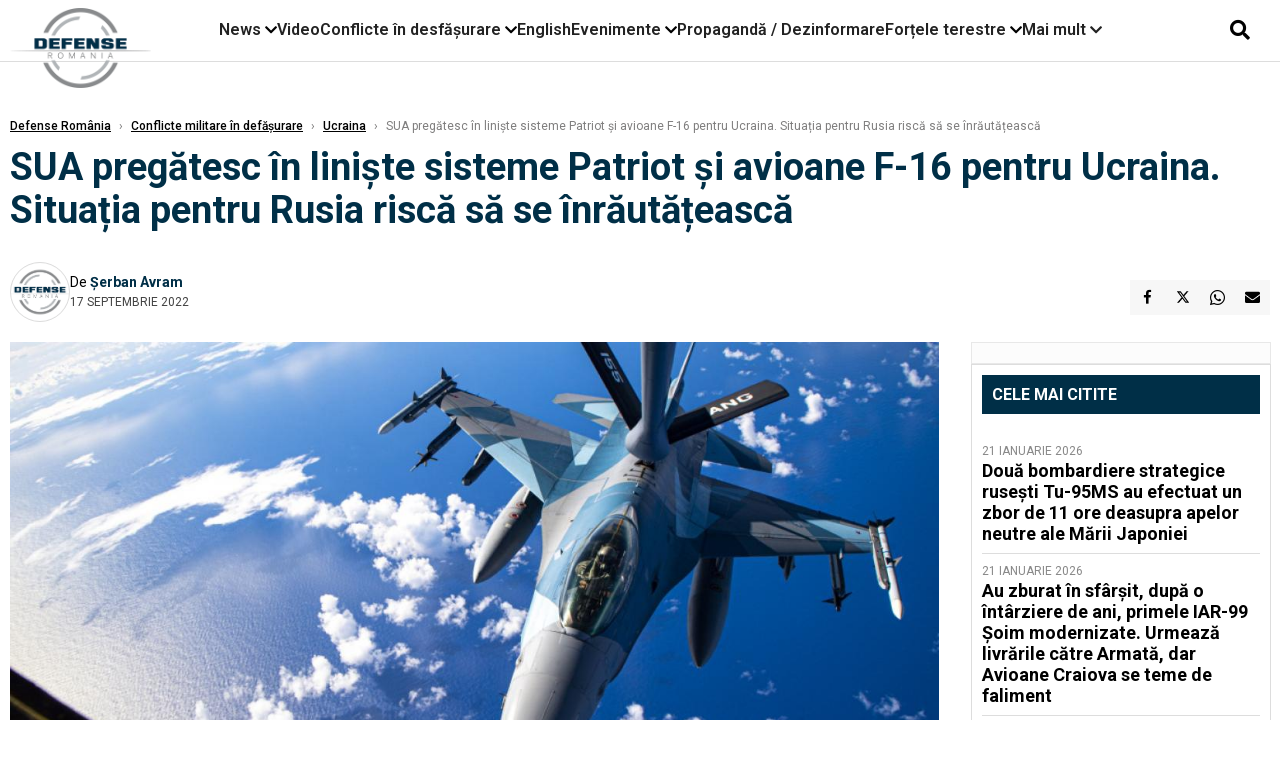

--- FILE ---
content_type: text/html; charset=UTF-8
request_url: https://www.defenseromania.ro/sua-pregatesc-in-liniste-sisteme-patriot-si-avioane-f-16-pentru-ucraina-situatia-pentru-rusia-risca-sa-se-intrautateasca_618211.html
body_size: 19098
content:
<!DOCTYPE html>
<html lang="ro">

<head>
    <meta charset="UTF-8">
    <meta name="language" content="Romanian" />
    <title>SUA pregătesc în liniște sisteme Patriot și avioane F-16 pentru Ucraina. Situația pentru Rusia riscă să se înrăutățească  | Defense România    </title>
    <meta name="description" content="SUA și Ucraina poartă negocieri avansate pentru ca forțele armate ucrainene să beneficieze de sisteme moderne americane, inclusiv Patriot, avioane F-16 Fighting Falcon sau Grey Eagle...." />
    <meta name="viewport" content="width=device-width, initial-scale=1.0">

    <link rel="shortcut icon" href="/favicon.png?v=2">
    <link rel="icon" type="image/x-icon" href="/favicon.png?v=2">
    <link rel="shortcut icon" type="image/vnd.microsoft.icon" href="/favicon.png?v=2">

            <link rel="canonical" href="https://www.defenseromania.ro/sua-pregatesc-in-liniste-sisteme-patriot-si-avioane-f-16-pentru-ucraina-situatia-pentru-rusia-risca-sa-se-intrautateasca_618211.html" />
                <link rel="amphtml" href="https://www.defenseromania.ro/amp/sua-pregatesc-in-liniste-sisteme-patriot-si-avioane-f-16-pentru-ucraina-situatia-pentru-rusia-risca-sa-se-intrautateasca_618211.html">
                    <script type="application/ld+json">
                {"@context":"http:\/\/schema.org","@type":"BreadcrumbList","itemListElement":[{"@type":"ListItem","position":1,"item":{"name":"Defense Rom\u00e2nia","@id":"https:\/\/www.defenseromania.ro"}},{"@type":"ListItem","position":2,"item":{"name":"Conflicte militare \u00een def\u0103\u0219urare","@id":"https:\/\/www.defenseromania.ro\/conflicte-militare-in-desfasurare"}},{"@type":"ListItem","position":3,"item":{"name":"Ucraina","@id":"https:\/\/www.defenseromania.ro\/conflicte-militare-in-desfasurare\/ucraina"}},{"@type":"ListItem","position":4,"item":{"name":"SUA preg\u0103tesc \u00een lini\u0219te sisteme Patriot \u0219i avioane F-16 pentru Ucraina. Situa\u021bia pentru Rusia...","@id":"https:\/\/www.defenseromania.ro\/sua-pregatesc-in-liniste-sisteme-patriot-si-avioane-f-16-pentru-ucraina-situatia-pentru-rusia-risca-sa-se-intrautateasca_618211.html"}}]}            </script>
                <script type="application/ld+json">
                {"@context":"http:\/\/schema.org","@type":"NewsArticle","mainEntityOfPage":{"@type":"WebPage","@id":"https:\/\/www.defenseromania.ro\/sua-pregatesc-in-liniste-sisteme-patriot-si-avioane-f-16-pentru-ucraina-situatia-pentru-rusia-risca-sa-se-intrautateasca_618211.html"},"headline":"SUA preg\u0103tesc \u00een lini\u0219te sisteme Patriot \u0219i avioane F-16 pentru Ucraina. Situa\u021bia pentru Rusia...","image":{"@type":"ImageObject","url":"https:\/\/www.defenseromania.ro\/thumbs\/amp\/2022\/09\/17\/sua-pregatesc-in-liniste-sisteme-patriot-si-avioane-f-16-pentru-ucraina-situatia-pentru-rusia-risca-sa-se-intrautateasca-114932.webp","width":1200,"height":675},"datePublished":"2022-09-17T17:36:09+03:00","dateModified":"2022-09-17T17:38:00+03:00","publisher":{"@type":"NewsMediaOrganization","id":"https:\/\/www.defenseromania.ro\/#publisher","name":"Defense Rom\u00e2nia","url":"https:\/\/www.defenseromania.ro","logo":{"@type":"ImageObject","url":"https:\/\/media.defenseromania.ro\/assets_v2\/images\/logo_defense.png?v=2"}},"description":"SUA \u0219i Ucraina poart\u0103 negocieri avansate pentru ca for\u021bele armate ucrainene s\u0103 beneficieze de sisteme moderne americane, inclusiv Patriot, avioane F-16 Fighting Falcon sau Grey Eagle....","author":{"@type":"Person","@id":"https:\/\/www.defenseromania.ro\/autori\/serban-avram.html","name":"\u0218erban Avram","url":"https:\/\/www.defenseromania.ro\/autori\/serban-avram.html"}}            </script>
            <meta name="expires" content="never" />
    <meta name="revisit-after" content="whenever" />
            <meta name="robots" content="follow, index, max-snippet:-1, max-video-preview:-1, max-image-preview:large" />
        <meta name="theme-color" content="#292c33" />

    <meta name="robots" content="max-image-preview:large">

                <meta property="og:title" content="SUA pregătesc în liniște sisteme Patriot și avioane F-16 pentru Ucraina. Situația pentru Rusia riscă să se înrăutățească" />
                    <meta property="og:description" content="SUA și Ucraina poartă negocieri avansate pentru ca forțele armate ucrainene să beneficieze de sisteme moderne americane, inclusiv Patriot, avioane F-16 Fighting Falcon sau Grey Eagle...." />
                    <meta property="og:image" content="https://www.defenseromania.ro/thumbs/amp/2022/09/17/sua-pregatesc-in-liniste-sisteme-patriot-si-avioane-f-16-pentru-ucraina-situatia-pentru-rusia-risca-sa-se-intrautateasca-114932.webp" />
                    <meta property="og:image:width" content="1200" />
                    <meta property="og:image:height" content="675" />
                    <meta property="og:url" content="https://www.defenseromania.ro/sua-pregatesc-in-liniste-sisteme-patriot-si-avioane-f-16-pentru-ucraina-situatia-pentru-rusia-risca-sa-se-intrautateasca_618211.html" />
                    <meta property="og:type" content="article" />
        
    
    <link rel="preload" href="https://www.defenseromania.ro/static/css/normalize.css" as="style">
    <link rel="preload" href="https://www.defenseromania.ro/static/css/owl.carousel.min.css" as="style" />
    <link rel="preload" href="https://www.defenseromania.ro/static/css/video-js.css" as="style">
    <link rel="preload" href="https://www.defenseromania.ro/static/css/dcnews-style.css?v=1769177248" as="style">
    <link rel="preconnect" href="https://fonts.googleapis.com">
    <link rel="preconnect" href="https://fonts.gstatic.com" crossorigin>

    <link href="https://fonts.googleapis.com/css2?family=Playfair+Display:ital,wght@0,400..900;1,400..900&family=Roboto:ital,wght@0,100..900;1,100..900&display=swap" rel="stylesheet">

    <link rel="stylesheet" href="https://www.defenseromania.ro/static/css/owl.carousel.min.css" type="text/css" />
    <link rel="stylesheet" href="https://www.defenseromania.ro/static/css/font-awesome-all.min.css?v=3" type="text/css" />

    <link rel="stylesheet" href="https://www.defenseromania.ro/static/css/video-js.css">
    <link rel="stylesheet" href="https://www.defenseromania.ro/static/css/dcnews-style.css?v=1769177248">

    <!-- Google tag (gtag.js)-->
    <script async src="https://www.googletagmanager.com/gtag/js?id=G-PMZ80LKM72"></script>
    <script>
        window.dataLayer = window.dataLayer || [];

        function gtag() {
            dataLayer.push(arguments);
        }

        gtag('consent', 'default', {
            'ad_storage': 'denied',
            'analytics_storage': 'granted',
            'ad_user_data': 'denied',
            'ad_personalization': 'denied'
        });

        gtag('js', new Date());

        gtag('config', 'G-PMZ80LKM72');
    </script>

    <script src="https://fundingchoicesmessages.google.com/i/pub-7670433186403461?ers=1"></script>
    <script src="https://securepubads.g.doubleclick.net/tag/js/gpt.js" crossorigin="anonymous" async></script>

            <script type="text/javascript">
            function toggleMore() {
                $('.overlay_wrapper').toggleClass('active');
                $('.logo_fl ').toggleClass('small');
            }

            function toggleSearch() {
                $('.icon_menu_search').toggleClass('active');
                $('.gcse-wrapper').toggleClass('active');
            }
        </script>

        
        <script>
            var articles = [{"article_title":"Dou\u0103 petroliere confiscate de SUA au fost v\u0103zute din nou \u00een apropiere de Puerto Rico","article_url":"https:\/\/www.defenseromania.ro\/doua-petroliere-confiscate-de-sua-au-fost-vazute-din-nou-in-apropiere-de-puerto-rico_640342.html"},{"article_title":"Preg\u0103tirea pentru un front rece: \u0218i totu\u0219i, ce caut\u0103 ru\u0219ii \u0219i chinezii cu navele lor prin Arctica sub masca \u201ecercet\u0103rii \u0219tiin\u021bifice\u201d?","article_url":"https:\/\/www.defenseromania.ro\/pregatirea-pentru-un-front-rece-si-totusi-ce-cauta-rusii-si-chinezii-cu-navele-lor-prin-arctica_640375.html"},{"article_title":"Ucrainenii vin cu noi informa\u021bii despre Iskander-K. Opt companii \u00eenc\u0103 zboar\u0103 pe sub sanc\u021biuni","article_url":"https:\/\/www.defenseromania.ro\/ucrainenii-vin-cu-noi-informatii-despre-iskander-k-opt-companii-inca-zboara-sub-sanctiuni_640347.html"},{"article_title":"Sf\u00e2r\u0219itul erei \u201eun om, o dron\u0103\u201d: Cum transform\u0103 programul \u201eSwarm Forge\u201d c\u00e2mpul de lupt\u0103 \u00eentr-un laborator condus de inteligen\u021ba artificial\u0103 (FOTO\/VIDEO)","article_url":"https:\/\/www.defenseromania.ro\/sfarsitul-erei-un-om-o-drona-cum-transforma-programul-swarm-forge-campul-de-lupta-intr-un-laborator-condus-de-inteligenta-artificiala-foto-video_640361.html"},{"article_title":"Armata Rom\u00e2niei scap\u0103 de AK-47. Armele de asalt care sunt \u201epe masa\u201d Rom\u00e2niei","article_url":"https:\/\/www.defenseromania.ro\/armata-romaniei-scapa-de-ak-47-armele-de-asalt-care-sunt-pe-masa-romaniei_640345.html"}]        </script>

                    

            <script>
                            </script>
        
    


                        <meta name="publish-date" content="2022-09-17T17:36:09+03:00" />
            <meta property="article:modified_time" content="2022-09-17T17:38:00+03:00" />
            <meta name="cXenseParse:publishtime" content="2022-09-17T14:36:09Z" />
            <meta name="cXenseParse:pageclass" content="article" />
            <meta property="cXenseParse:author" content="9872ed9fc2" />
                <meta name="cXenseParse:url" content="https://www.defenseromania.ro/sua-pregatesc-in-liniste-sisteme-patriot-si-avioane-f-16-pentru-ucraina-situatia-pentru-rusia-risca-sa-se-intrautateasca_618211.html" />
    
                            
<!--Gemius video outstream sticky floating-->
<!--<script src="https://publisher.caroda.io/videoPlayer/caroda.min.js?ctok=6a2afe4b095653261466" crossorigin="anonymous" defer></script>-->
<!--End Gemius video outstream sticky floating-->
<!--<script async src="https://securepubads.g.doubleclick.net/tag/js/gpt.js" crossorigin="anonymous"></script>-->

<script >
    var googletag = googletag || {};googletag.cmd = googletag.cmd || [];
    googletag.cmd.push(function() {


        /*Billboard_responsive desktop si mobil, hp under main*/
        googletag.defineSlot("/1473368974/defenseromania_gpt/billboard_responsive", [[970,90], [970,200], [970,250], [728, 90], [728, 200], [750, 100], [750, 200], [750, 250], [750,300], [300, 250], [320, 50], [320, 100], [336, 250], [336, 280]], "div-gpt-defenseromania_gpt-billboard_responsive")
            .defineSizeMapping(
                googletag
                    .sizeMapping()
                    .addSize([990, 0],  [[970,90], [970,200], [970,250]])
                    .addSize([800, 0],  [[728, 90], [728, 200], [750, 100], [750, 200], [750, 250], [750,300]])
                    .addSize([336, 0],  [[300, 250], [320, 50], [320, 100], [336, 250], [336, 280]])
                    .addSize([320, 0],  [[300, 250], [320, 50], [320, 100]])
                    .addSize([0, 0], [])
                    .build()
            )
            .addService(googletag.pubads());

        /*End Billboard_responsive desktop si mobil, hp under main*/

        /*Billboard2_responsive desktop si mobil, hp above video box*/
        googletag.defineSlot("/1473368974/defenseromania_gpt/billboard2_responsive", [[970,90], [970,200], [970,250], [728, 90], [728, 200], [750, 100], [750, 200], [750, 250], [750,300], [300, 250], [300, 600], [320, 50], [320, 100], [336, 250], [336, 280]], "div-gpt-defenseromania_gpt-billboard2_responsive")
            .defineSizeMapping(
                googletag
                    .sizeMapping()
                    .addSize([990, 0],  [[970,90], [970,200], [970,250]])
                    .addSize([800, 0],  [[728, 90], [728, 200], [750, 100], [750, 200], [750, 250], [750,300]])
                    .addSize([336, 0],  [[300, 250], [300, 600], [320, 50], [320, 100], [336, 250], [336, 280]])
                    .addSize([320, 0],  [[300, 250], [300, 600], [320, 50], [320, 100]])
                    .addSize([0, 0], [])
                    .build()
            )
            .addService(googletag.pubads());

        /*End Billboard2_responsive desktop si mobil, hp above video box*/

        /*Billboard3_responsive desktop si mobil, hp under Conflicte in desfasurare*/
        googletag.defineSlot("/1473368974/defenseromania_gpt/billboard3_responsive", [[970,90], [970,200], [970,250], [728, 90], [728, 200], [750, 100], [750, 200], [750, 250], [750,300], [300, 250], [300, 600], [320, 50], [320, 100], [336, 250], [336, 280]], "div-gpt-defenseromania_gpt-billboard3_responsive")
            .defineSizeMapping(
                googletag
                    .sizeMapping()
                    .addSize([990, 0],  [[970,90], [970,200], [970,250]])
                    .addSize([800, 0],  [[728, 90], [728, 200], [750, 100], [750, 200], [750, 250], [750,300]])
                    .addSize([336, 0],  [[300, 250], [300, 600], [320, 50], [320, 100], [336, 250], [336, 280]])
                    .addSize([320, 0],  [[300, 250], [300, 600], [320, 50], [320, 100]])
                    .addSize([0, 0], [])
                    .build()
            )
            .addService(googletag.pubads());

        /*End Billboard3_responsive desktop si mobil, hp under Conflicte in desfasurare*/

        /*box1_horizontal desktop and mobile, article under Main Photo*/
        googletag.defineSlot("/1473368974/defenseromania_gpt/box1_horizontal", [[300,250], [320,50], [320,100], [336,250], [336,280], [728,90], [728,200], [750,250], [750,300], [900, 200], [900, 250]], "div-gpt-defenseromania_gpt-box1_horizontal")
            .defineSizeMapping(
                googletag
                    .sizeMapping()
                    .addSize([990, 0],  [ [728,90], [728,200], [750,250], [750,300], [900,200], [900,250]])
                    .addSize([770, 0],  [ [728,90], [728,200], [750,250], [750,300]])
                    .addSize([336, 0],  [ [300,250], [320,50], [320,100], [336,250], [336,280]])
                    .addSize([320, 0],  [ [300,250], [320,50], [320,100]])
                    .addSize([0, 0], [])
                    .build()
            )
            .addService(googletag.pubads());
        /*End box1_horizontal desktop and mobile, article under Main Photo*/

        /*box2_horizontal desktop and mobile, article under Article text*/
        googletag.defineSlot("/1473368974/defenseromania_gpt/box2_horizontal", [[300,250], [300,600], [320,50], [320,100], [336,250], [336,280], [728,90], [728,200], [750,250], [750,300], [900, 200], [900, 250]], "div-gpt-defenseromania_gpt-box2_horizontal")
            .defineSizeMapping(
                googletag
                    .sizeMapping()
                    .addSize([990, 0],  [ [728,90], [728,200], [750,250], [750,300], [900,200], [900,250]])
                    .addSize([770, 0],  [ [728,90], [728,200], [750,250], [750,300]])
                    .addSize([336, 0],  [ [300,250], [300,600], [320,50], [320,100], [336,250], [336,280]])
                    .addSize([320, 0],  [ [300,250], [300,600], [320,50], [320,100]])
                    .addSize([0, 0], [])
                    .build()
            )
            .addService(googletag.pubads());
        /*End box2_horizontal desktop and mobile, article under Article text*/

        /*box1_right desktop coloana dreapta prima pozitie*/
        googletag.defineSlot("/1473368974/defenseromania_gpt/box1_right", [[300,250], [300,600]], "div-gpt-defenseromania_gpt-box1_right")
            .defineSizeMapping(
                googletag
                    .sizeMapping()
                    .addSize([320, 0],  [[300,250], [300,600]])
                    .addSize([0, 0], [])
                    .build()
            )
            .addService(googletag.pubads());
        /*End box1_right desktop coloana dreapta prima pozitie*/

        /*box2_right video page*/
        googletag.defineSlot("/1473368974/defenseromania_gpt/box2_right_video", [[300,100], [300,200], [300,250]], "div-gpt-defenseromania_gpt-box2_right_video")
            .defineSizeMapping(
                googletag
                    .sizeMapping()
                    .addSize([320, 0],  [[300,100], [300,200], [300,250]])
                    .addSize([0, 0], [])
                    .build()
            )
            .addService(googletag.pubads());
        /*End box2_right video page*/


                                googletag.pubads().setTargeting('defense_category', ["Fortele aeriene","Conflicte militare in defasurare","Ucraina"] );
        
        


        googletag.pubads().enableSingleRequest();

        function logGptSlots(label = '[GPT DEBUG]') {
            if (!window.googletag || !googletag.pubads) {
                console.warn(label, 'googletag not ready');
                return;
            }

            googletag.cmd.push(() => {
                const slots = googletag.pubads().getSlots();

                if (!slots || !slots.length) {
                    console.warn(label, 'no slots defined');
                    return;
                }

                console.group(`${label} ${slots.length} slot(s)`);

                slots.forEach((slot, i) => {
                    const divId = slot.getSlotElementId();
                    const path = slot.getAdUnitPath();

                    const sizes = slot.getSizes()
                        .map(s => s.getWidth() + 'x' + s.getHeight());

                    const targeting = slot.getTargetingMap
                        ? slot.getTargetingMap()
                        : {};

                    const response = slot.getResponseInformation
                        ? slot.getResponseInformation()
                        : null;

                    console.group(`Slot #${i + 1}: ${divId}`);
                    console.log('adUnitPath:', path);
                    console.log('sizes:', sizes);
                    console.log('targeting:', targeting);
                    console.log('response:', response);
                    console.groupEnd();
                });

                console.groupEnd();
            });
        }
        logGptSlots('[AFTER INIT]');
        googletag.cmd.push(() => {
            googletag.pubads().addEventListener('slotRenderEnded', (e) => {
                console.log('[GPT RENDER]', {
                    divId: e.slot.getSlotElementId(),
                    adUnitPath: e.slot.getAdUnitPath(),
                    isEmpty: e.isEmpty,
                    size: e.size,
                    creativeId: e.creativeId,
                    lineItemId: e.lineItemId
                });
            });
        });

        googletag.pubads().disableInitialLoad();
        googletag.enableServices();

    });


</script>                                        <meta name="google-site-verification" content="" />

    
    <script>
        var home = 0;
        var new_website = 1;
    </script>

    

    <style>
        @media screen and (max-width: 500px) {
            .burger-wrapper {
                display: inline-block;
                width: 40%;
                vertical-align: middle;
            }

            #nav-icon3 {
                width: 20px;
                height: 15px;
                position: relative;
                margin: 20px;
                margin-left: 15px;
                -webkit-transform: rotate(0deg);
                -moz-transform: rotate(0deg);
                -o-transform: rotate(0deg);
                transform: rotate(0deg);
                -webkit-transition: .5s ease-in-out;
                -moz-transition: .5s ease-in-out;
                -o-transition: .5s ease-in-out;
                transition: .5s ease-in-out;
                cursor: pointer;
            }

            #nav-icon3 span:nth-child(1) {
                top: 0;
            }

            #nav-icon3 span {
                display: block;
                position: absolute;
                height: 2px;
                width: 100%;
                background: #3a2a77;
                opacity: 1;
                left: 0;
                -webkit-transform: rotate(0deg);
                -moz-transform: rotate(0deg);
                -o-transform: rotate(0deg);
                transform: rotate(0deg);
                -webkit-transition: .25s ease-in-out;
                -moz-transition: .25s ease-in-out;
                -o-transition: .25s ease-in-out;
                transition: .25s ease-in-out;
            }

            .logo {
                text-align: center;
                vertical-align: middle;
                margin-bottom: 10px;
                margin-top: 11px;
                padding: 0;
                width: 20%;
                display: inline-block;
            }

            .nxt_menu,
            .nxt_menu_v2 {
                opacity: 0;
                width: 100%;
                position: absolute;
                top: -700px;
                background: #261f3d;
                z-index: 110;
                -webkit-box-shadow: 0 5px 30px 0px #000000;
                -moz-box-shadow: 0 5px 30px 0px #000000;
                box-shadow: 0 5px 30px 0px #000000;
                -webkit-transition: all ease-out .2s;
                -moz-transition: all ease-out .2s;
                -o-transition: all ease-out .2s;
                transition: all ease-out .2s;
            }

            .is_visible {
                opacity: 1;
                top: 0;
            }

            .nxt_menu_v2 h3 {
                display: inline-block;
                color: #fff;
                margin: 0 auto;
                line-height: 52px;
                font-size: 20px;
            }

            .subMenu_header {
                text-align: center;
                margin-bottom: 10px;
                height: 52px;
                padding-bottom: 10px;
                border-bottom: 1px solid #fff;
            }

            .subMenu_header i {
                position: absolute;
                left: 20px;
                top: 25px;
                font-size: 20px;
            }

            .nxt_menu_item .fa-caret-right {
                padding: 20px;
                position: absolute;
                bottom: -11px;
                font-size: 18px;
                color: #fff;
                right: 30px;
            }

            .nxt_menu_content {
                margin: 2%;
                color: #fff;
            }

            .nxt_menu_item {
                font-weight: 600;
                font-size: 13px;
                padding: 10px;
                padding-right: 0;
                position: relative;
                width: 48%;
                font-weight: 600;
                box-sizing: border-box;
                display: inline-block;
                vertical-align: middle;
            }

            .nxt_menu_item a {
                color: #fff;
            }

            .nxt_menu_item.selected a {
                color: #fecb30;
                font-weight: 800
            }

            .icon_menu_close {
                width: 50px;
                object-fit: contain;
                position: absolute;
                left: 12px;
                top: 10px;
                padding: 10px;
                cursor: pointer;
            }
        }
    </style>
    <script>
        var menuStack = [];

        function showSubmenu(id, name, url) {
            if (id != menuStack[menuStack.length - 1] && menuStack.length) {
                // $("#subMenu"+menuStack[menuStack.length-1]).slideUp("fast", function() {
                // 	$("#subMenu"+id).slideDown("fast");
                // });
                hide(document.getElementById("subMenu" + menuStack[menuStack.length - 1]));
                show(document.getElementById("subMenu" + id));
            } else {
                show(document.getElementById("subMenu" + id));
            }
            if (name != "") document.querySelector("#subMenu" + id + " .nxt_menu_v2_title").innerHTML = name;
            if (url != "") document.querySelector("#subMenu" + id + " .first a").innerHTML = name;
            if (url != "") document.querySelector("#subMenu" + id + " .first a").href = url;

            if ((menuStack.length == 0 || menuStack[menuStack.length - 1] != id) && id)
                menuStack.push(id);
        }

        function closeSubmenu(id) {
            hide(document.getElementById("subMenu" + id));
            menuStack.pop();
            if (menuStack.length)
                showSubmenu(menuStack[menuStack.length - 1], "", "");
        }

        function toggleMenu() {
            showSubmenu(0, "", "");
        }

        // Show an element
        var show = function(elem) {
            // elem.style.display = 'block';
            elem.classList.add('is_visible');
        };

        // Hide an element
        var hide = function(elem) {
            // elem.style.display = 'none';
            elem.classList.remove('is_visible');
        };
    </script>

    <script>
        var pool_results_enabled = 1    </script>
</head>

<body class="body-new body-article">

    <!-- Google Tag Manager (noscript) -->     <script>
        var ad = document.createElement('div');
        ad.id = 'AdSense';
        ad.className = 'AdSense';
        ad.style.display = 'block';
        ad.style.position = 'absolute';
        ad.style.top = '-1px';
        ad.style.height = '1px';
        document.body.appendChild(ad);
    </script>
    <div id="fb-root"></div>

    
    <div class="header_all_wrapper desktop_only">
        <div class="header_all" id="header_all">
            <div class="header_wrapper">
                <div id="header">
                    <div class="header_v2_left">
                        <a class="logo_fl" id="logo_fl" href="/" title="" rel="nofollow"></a>
                    </div>
                    <div class="header_v2_center">
                        <nav class="nav" itemscope="" itemtype="http://www.schema.org/SiteNavigationElement">
                            <ul class="nav-list">
                                                                    <li class="nav-list-item" itemprop="name" data-toggle-submenu="100">
                                        <a href="https://www.defenseromania.ro/news" title="News" class="nav-list-item-link " itemprop="url">News</a>
                                                                                    <i class="fa fa-chevron-down"></i>
                                            <ul class="sbmneu" id="submenu_100">
                                                                                                    <li>
                                                        <a href="https://www.defenseromania.ro/news/uniunea-europeana" title="Uniunea Europeană" class="nav-list-item-link " itemprop="url">Uniunea Europeană</a>
                                                    </li>
                                                                                                    <li>
                                                        <a href="https://www.defenseromania.ro/news/securitate-energetica" title="Securitate energetică" class="nav-list-item-link " itemprop="url">Securitate energetică</a>
                                                    </li>
                                                                                                    <li>
                                                        <a href="https://www.defenseromania.ro/news/nato" title="NATO" class="nav-list-item-link " itemprop="url">NATO</a>
                                                    </li>
                                                                                            </ul>
                                                                            </li>
                                                                    <li class="nav-list-item" itemprop="name" >
                                        <a href="/video" title="Video" class="nav-list-item-link " itemprop="url">Video</a>
                                                                            </li>
                                                                    <li class="nav-list-item" itemprop="name" data-toggle-submenu="102">
                                        <a href="https://www.defenseromania.ro/conflicte-militare-in-desfasurare" title="Conflicte în desfășurare" class="nav-list-item-link " itemprop="url">Conflicte în desfășurare</a>
                                                                                    <i class="fa fa-chevron-down"></i>
                                            <ul class="sbmneu" id="submenu_102">
                                                                                                    <li>
                                                        <a href="https://www.defenseromania.ro/conflicte-militare-in-desfasurare/siria" title="Siria" class="nav-list-item-link " itemprop="url">Siria</a>
                                                    </li>
                                                                                                    <li>
                                                        <a href="https://www.defenseromania.ro/conflicte-militare-in-desfasurare/libia" title="Libia" class="nav-list-item-link " itemprop="url">Libia</a>
                                                    </li>
                                                                                                    <li>
                                                        <a href="https://www.defenseromania.ro/conflicte-militare-in-desfasurare/irak" title="Irak" class="nav-list-item-link " itemprop="url">Irak</a>
                                                    </li>
                                                                                                    <li>
                                                        <a href="https://www.defenseromania.ro/conflicte-militare-in-desfasurare/yemen" title="Yemen" class="nav-list-item-link " itemprop="url">Yemen</a>
                                                    </li>
                                                                                                    <li>
                                                        <a href="https://www.defenseromania.ro/conflicte-militare-in-desfasurare/ucraina" title="Ucraina" class="nav-list-item-link " itemprop="url">Ucraina</a>
                                                    </li>
                                                                                                    <li>
                                                        <a href="https://www.defenseromania.ro/conflicte-militare-in-desfasurare/israel" title="Israel" class="nav-list-item-link " itemprop="url">Israel</a>
                                                    </li>
                                                                                            </ul>
                                                                            </li>
                                                                    <li class="nav-list-item" itemprop="name" >
                                        <a href="https://www.defenseromania.ro/english" title="English" class="nav-list-item-link " itemprop="url">English</a>
                                                                            </li>
                                                                    <li class="nav-list-item" itemprop="name" data-toggle-submenu="106">
                                        <a href="https://www.defenseromania.ro/evenimente" title="Evenimente" class="nav-list-item-link " itemprop="url">Evenimente</a>
                                                                                    <i class="fa fa-chevron-down"></i>
                                            <ul class="sbmneu" id="submenu_106">
                                                                                                    <li>
                                                        <a href="https://www.defenseromania.ro/evenimente/industria-de-aparare" title="Industria de apărare" class="nav-list-item-link " itemprop="url">Industria de apărare</a>
                                                    </li>
                                                                                            </ul>
                                                                            </li>
                                                                    <li class="nav-list-item" itemprop="name" >
                                        <a href="https://www.defenseromania.ro/propaganda-dezinformare" title="Propagandă / Dezinformare" class="nav-list-item-link " itemprop="url">Propagandă / Dezinformare</a>
                                                                            </li>
                                                                    <li class="nav-list-item" itemprop="name" data-toggle-submenu="109">
                                        <a href="https://www.defenseromania.ro/forta-terestra" title="Forțele terestre" class="nav-list-item-link " itemprop="url">Forțele terestre</a>
                                                                                    <i class="fa fa-chevron-down"></i>
                                            <ul class="sbmneu" id="submenu_109">
                                                                                                    <li>
                                                        <a href="https://www.defenseromania.ro/forta-terestra/forte-speciale" title="Forțele speciale" class="nav-list-item-link " itemprop="url">Forțele speciale</a>
                                                    </li>
                                                                                            </ul>
                                                                            </li>
                                                                                                <li class="nav-list-item" itemprop="name" data-toggle-submenu="0">
                                    <a href="javascript:void(0);" title="Mai mult" class="nav-list-item-link" itemprop="url">Mai mult <i class="fa fa-chevron-down"></i></a>
                                    <ul class="sbmneu" id="submenu_0">
                                                                                    <li>
                                                <a href="https://www.defenseromania.ro/forta-navala" title="Forțele navale" class="nav-list-item-link " itemprop="url">Forțele navale</a>
                                            </li>
                                                                                    <li>
                                                <a href="https://www.defenseromania.ro/forta-aeriana" title="Forțele aeriene" class="nav-list-item-link " itemprop="url">Forțele aeriene</a>
                                            </li>
                                                                                    <li>
                                                <a href="https://www.defenseromania.ro/cyber" title="Cyber" class="nav-list-item-link " itemprop="url">Cyber</a>
                                            </li>
                                                                                    <li>
                                                <a href="https://www.defenseromania.ro/terorism" title="Terorism" class="nav-list-item-link " itemprop="url">Terorism</a>
                                            </li>
                                                                                    <li>
                                                <a href="https://www.defenseromania.ro/industrie-de-aparare" title="Industria de apărare" class="nav-list-item-link " itemprop="url">Industria de apărare</a>
                                            </li>
                                                                                    <li>
                                                <a href="https://www.defenseromania.ro/strategica" title="Strategica" class="nav-list-item-link " itemprop="url">Strategica</a>
                                            </li>
                                                                                    <li>
                                                <a href="https://www.defenseromania.ro/istorie" title="Istorie" class="nav-list-item-link " itemprop="url">Istorie</a>
                                            </li>
                                                                                    <li>
                                                <a href="https://www.defenseromania.ro/intelligence" title="Intelligence" class="nav-list-item-link " itemprop="url">Intelligence</a>
                                            </li>
                                                                            </ul>
                                </li>
                                                            </ul>
                        </nav>
                    </div>
                    <div class="header_v2_right">
                        <div class="icon_wrapper">
                            <i class="fa fa-search" onclick="toggleSearch();"></i>

                            <div class="gcse-wrapper" id="gcse-wrapper">
                                <form name="" action="/cauta" method="get" id="searchSiteForm">
                                    <input type="text" class="nxt_searchInput" id="nxt_searchInput" name="q" placeholder="Scrie aici pentru a căuta">
                                    <button type="submit" class="nxt_searchSubmit" value="">
                                        <img src="https://media.dcnews.ro/assets/images/icon_search_desktop.png" class="icon_menu_search" width="20" height="18">
                                    </button>
                                </form>
                            </div>
                        </div>
                    </div>
                </div>
            </div>


                    </div>
    </div>

    <header class="mobile_only">
        <div class="headerMobile">
            <div class="logo" style="">
                <a href="/" class="prerender">
                    <img src="https://media.defenseromania.ro/assets_v2/images/logo_defense.png?v=2" width="50" alt="Defense România" />
                </a>
            </div>
            <div class="right">
                <div class="burger-wrapper">
                    <div id="mobileBurgerNav" onClick="toggleNavMenu();">
                        <i class="fa-solid fa-bars"></i>
                        <i class="fa-solid fa-xmark"></i>
                    </div>
                </div>
            </div>
        </div>
        <div id="navigationMobile">
            <div id="navigationMobileSearch">
                <form action="/cauta" method="get">
                    <div class="mobileSearch">
                        <input type="text" name="q" placeholder="Caută articol...">
                        <button type="submit" class="mobileSearchButton">
                            <i class="fa-solid fa-magnifying-glass"></i>
                        </button>
                    </div>
                </form>
            </div>
                                                <div class="mobileMenuHead" id="mobileMenuHead_100">
                        <div class="mobileMenuItem" id="mobileMenuItem_100" onClick="toggleSubmenu(100);">
                            <span>News</span>
                            <i class="fa-solid fa-chevron-down"></i>
                        </div>
                    </div>
                    <div class="mobileSubmenuContainer" id="mobileSubmenu_100">
                        <div class="mobileMenuItem"> <a href="https://www.defenseromania.ro/news">News</a></div>
                                                    <div class="mobileMenuItem"> <a href="https://www.defenseromania.ro/news/uniunea-europeana">Uniunea Europeană</a></div>
                                                    <div class="mobileMenuItem"> <a href="https://www.defenseromania.ro/news/securitate-energetica">Securitate energetică</a></div>
                                                    <div class="mobileMenuItem"> <a href="https://www.defenseromania.ro/news/nato">NATO</a></div>
                                            </div>
                                                                <div class="mobileMenuHead">
                        <div class="mobileMenuItem"> <a href="/video">Video </a></div>
                    </div>
                                                                <div class="mobileMenuHead" id="mobileMenuHead_102">
                        <div class="mobileMenuItem" id="mobileMenuItem_102" onClick="toggleSubmenu(102);">
                            <span>Conflicte în desfășurare</span>
                            <i class="fa-solid fa-chevron-down"></i>
                        </div>
                    </div>
                    <div class="mobileSubmenuContainer" id="mobileSubmenu_102">
                        <div class="mobileMenuItem"> <a href="https://www.defenseromania.ro/conflicte-militare-in-desfasurare">Conflicte în desfășurare</a></div>
                                                    <div class="mobileMenuItem"> <a href="https://www.defenseromania.ro/conflicte-militare-in-desfasurare/siria">Siria</a></div>
                                                    <div class="mobileMenuItem"> <a href="https://www.defenseromania.ro/conflicte-militare-in-desfasurare/libia">Libia</a></div>
                                                    <div class="mobileMenuItem"> <a href="https://www.defenseromania.ro/conflicte-militare-in-desfasurare/irak">Irak</a></div>
                                                    <div class="mobileMenuItem"> <a href="https://www.defenseromania.ro/conflicte-militare-in-desfasurare/yemen">Yemen</a></div>
                                                    <div class="mobileMenuItem"> <a href="https://www.defenseromania.ro/conflicte-militare-in-desfasurare/ucraina">Ucraina</a></div>
                                                    <div class="mobileMenuItem"> <a href="https://www.defenseromania.ro/conflicte-militare-in-desfasurare/israel">Israel</a></div>
                                            </div>
                                                                <div class="mobileMenuHead">
                        <div class="mobileMenuItem"> <a href="https://www.defenseromania.ro/english">English </a></div>
                    </div>
                                                                <div class="mobileMenuHead" id="mobileMenuHead_106">
                        <div class="mobileMenuItem" id="mobileMenuItem_106" onClick="toggleSubmenu(106);">
                            <span>Evenimente</span>
                            <i class="fa-solid fa-chevron-down"></i>
                        </div>
                    </div>
                    <div class="mobileSubmenuContainer" id="mobileSubmenu_106">
                        <div class="mobileMenuItem"> <a href="https://www.defenseromania.ro/evenimente">Evenimente</a></div>
                                                    <div class="mobileMenuItem"> <a href="https://www.defenseromania.ro/evenimente/industria-de-aparare">Industria de apărare</a></div>
                                            </div>
                                                                <div class="mobileMenuHead">
                        <div class="mobileMenuItem"> <a href="https://www.defenseromania.ro/propaganda-dezinformare">Propagandă / Dezinformare </a></div>
                    </div>
                                                                <div class="mobileMenuHead" id="mobileMenuHead_109">
                        <div class="mobileMenuItem" id="mobileMenuItem_109" onClick="toggleSubmenu(109);">
                            <span>Forțele terestre</span>
                            <i class="fa-solid fa-chevron-down"></i>
                        </div>
                    </div>
                    <div class="mobileSubmenuContainer" id="mobileSubmenu_109">
                        <div class="mobileMenuItem"> <a href="https://www.defenseromania.ro/forta-terestra">Forțele terestre</a></div>
                                                    <div class="mobileMenuItem"> <a href="https://www.defenseromania.ro/forta-terestra/forte-speciale">Forțele speciale</a></div>
                                            </div>
                                                                <div class="mobileMenuHead">
                        <div class="mobileMenuItem"> <a href="https://www.defenseromania.ro/forta-navala">Forțele navale </a></div>
                    </div>
                                                                <div class="mobileMenuHead">
                        <div class="mobileMenuItem"> <a href="https://www.defenseromania.ro/forta-aeriana">Forțele aeriene </a></div>
                    </div>
                                                                <div class="mobileMenuHead">
                        <div class="mobileMenuItem"> <a href="https://www.defenseromania.ro/cyber">Cyber </a></div>
                    </div>
                                                                <div class="mobileMenuHead">
                        <div class="mobileMenuItem"> <a href="https://www.defenseromania.ro/terorism">Terorism </a></div>
                    </div>
                                                                <div class="mobileMenuHead">
                        <div class="mobileMenuItem"> <a href="https://www.defenseromania.ro/industrie-de-aparare">Industria de apărare </a></div>
                    </div>
                                                                <div class="mobileMenuHead">
                        <div class="mobileMenuItem"> <a href="https://www.defenseromania.ro/strategica">Strategica </a></div>
                    </div>
                                                                <div class="mobileMenuHead">
                        <div class="mobileMenuItem"> <a href="https://www.defenseromania.ro/istorie">Istorie </a></div>
                    </div>
                                                                <div class="mobileMenuHead">
                        <div class="mobileMenuItem"> <a href="https://www.defenseromania.ro/intelligence">Intelligence </a></div>
                    </div>
                            
            <div id="navigationMobileApps" style="padding: 15px 8px;">
                <span style="font-size: 16px;line-height: 35px;font-family: Helvetica,sans-serif;font-weight: 700; color:#000;">Poți descărca aplicația:</span><br />
                <div id="mobileAppLinks">
                    <a href='https://apps.apple.com/us/app/defenseromania/id1394093754'><img alt='Get it on App Store' class="lazy" src="https://media.dcnews.ro/nxthost/app-store-logo.png" height="40" width="116" /></a>
                    <a href='https://play.google.com/store/apps/details?id=com.nxthub.defenseromania&hl=en_SG&gl=RO'><img alt='Get it on Google Play' class="lazy" src="https://media.dcnews.ro/nxthost/play_store_logo.2.png" height="40" width="116" /></a>
                </div>
            </div>
        </div>
    </header>

    <script>
        function toggleNavMenu() {
            $('html').toggleClass('navActive');
            $('body').toggleClass('navActive');
            $('#mobileBurgerNav').toggleClass('active');
            $('#navigationMobile').toggleClass('active');
        }

        function toggleSubmenu(id) {
            $('.mobileSubmenuContainer').not('#mobileSubmenu_' + id).removeClass('active');
            $('.mobileMenuItem').not('#mobileMenuHead_' + id).removeClass('active');
            $('#mobileSubmenu_' + id).toggleClass('active');
            $('#mobileMenuHead_' + id).toggleClass('active');
        }
    </script>

    <!--Branging U shaped-->
    <div class="desktop-only" style="width: 1200px; margin: 0 auto">
        <div class="" style="position: relative; width:1200px;/*height:250px;*/">

        </div>
    </div>

    <!--End Branging U shaped-->

    <div class="page">
        <div class="Content">
            

    <div class="container_fixed_width">

<div class="content-fixed spliter" style="background-color: transparent">
        <div class="elements" style="width:100%; ">
                
<div>
    <div class="article-info">
                <div id="location">
            <a href="https://www.defenseromania.ro/">Defense România</a>
                            <span>&rsaquo;</span>
                                    <a href="https://www.defenseromania.ro/conflicte-militare-in-desfasurare" title="Conflicte militare în defășurare">Conflicte militare în defășurare</a>
                                <span>&rsaquo;</span>
                                    <a href="https://www.defenseromania.ro/conflicte-militare-in-desfasurare/ucraina" title="Ucraina">Ucraina</a>
                                <span>&rsaquo;</span>
                                    SUA pregătesc în liniște sisteme Patriot și avioane F-16 pentru Ucraina. Situația pentru Rusia riscă să se înrăutățească                        </div>
        </div>
    <h1>

        
        SUA pregătesc în liniște sisteme Patriot și avioane F-16 pentru Ucraina. Situația pentru Rusia riscă să se înrăutățească
        </h1>

    
    <div class="article-meta">
        <div class="article-meta-container">
                            <div class="article-author-image">
                                            <img src="/pictures/authors/name_28e5337.png" alt="Șerban Avram">
                                    </div>
                        <div>
                <div class="article-authors">
                    <div>
                                                    De <a href="https://www.defenseromania.ro/autori/serban-avram.html">Șerban Avram</a>                                            </div>
                </div>
                <span class="time"> 17 SEPTEMBRIE 2022</span>
            </div>
        </div>

                    <div class="social-share" style="margin-top: 10px">
                <a class="facebook" target="_blank" href="https://facebook.com/sharer/sharer.php?u=https://www.defenseromania.ro/sua-pregatesc-in-liniste-sisteme-patriot-si-avioane-f-16-pentru-ucraina-situatia-pentru-rusia-risca-sa-se-intrautateasca_618211.html">
                    <i class="fa-brands fa-facebook-f"></i>
                </a>
                <a class="x-twitter" target="_blank" href="https://twitter.com/intent/tweet/?text=SUA pregătesc în liniște sisteme Patriot și avioane F-16 pentru Ucraina. Situația pentru Rusia riscă să se înrăutățească&url=https://www.defenseromania.ro/sua-pregatesc-in-liniste-sisteme-patriot-si-avioane-f-16-pentru-ucraina-situatia-pentru-rusia-risca-sa-se-intrautateasca_618211.html">
                    <svg xmlns="http://www.w3.org/2000/svg" viewBox="0 0 448 512"><!--!Font Awesome Free v7.1.0 by @fontawesome - https://fontawesome.com License - https://fontawesome.com/license/free Copyright 2026 Fonticons, Inc.--><path d="M357.2 48L427.8 48 273.6 224.2 455 464 313 464 201.7 318.6 74.5 464 3.8 464 168.7 275.5-5.2 48 140.4 48 240.9 180.9 357.2 48zM332.4 421.8l39.1 0-252.4-333.8-42 0 255.3 333.8z"/></svg>                </a>
                <a class="whatsapp" target="_blank" href="https://web.whatsapp.com/send?text=SUA pregătesc în liniște sisteme Patriot și avioane F-16 pentru Ucraina. Situația pentru Rusia riscă să se înrăutățească%20https://www.defenseromania.ro/sua-pregatesc-in-liniste-sisteme-patriot-si-avioane-f-16-pentru-ucraina-situatia-pentru-rusia-risca-sa-se-intrautateasca_618211.html">
                    <i class="fa-brands fa-whatsapp"></i>
                </a>
                <a class="email" target="_blank"  href="mailto:?subject=Defense România -  SUA pregătesc în liniște sisteme Patriot și avioane F-16 pentru Ucraina. Situația pentru Rusia riscă să se înrăutățească &amp;body=Citește articolul aici: https://www.defenseromania.ro/sua-pregatesc-in-liniste-sisteme-patriot-si-avioane-f-16-pentru-ucraina-situatia-pentru-rusia-risca-sa-se-intrautateasca_618211.html">
                    <i class="fa-solid fa-envelope"></i>
                </a>
            </div>
            </div>
</div>



        </div>
</div>

    </div> <!-- /.container_fixed_width -->



    <div class="container_fixed_width">

<div class="content-fixed spliter mb40" style="background-color: transparent">
        <div class="elements" style="width:calc(75% - ((24px * 2)/ 3)); ">
                
<div class="poza-articol articleMainImage">
            
        <img class="img-16x9" loading="eager" fetchpriority="high"
             data-src="https://www.defenseromania.ro/thumbs/amp/2022/09/17/sua-pregatesc-in-liniste-sisteme-patriot-si-avioane-f-16-pentru-ucraina-situatia-pentru-rusia-risca-sa-se-intrautateasca-114932.webp"
             data-width="1200" data-speed="1" alt="f-16-sua_49062000"
             sizes="(max-width: 600px) 480px, (max-width: 900px) 800px, 1200px"
             srcset="
                    https://www.defenseromania.ro/thumbs/480x270/2022/09/17/sua-pregatesc-in-liniste-sisteme-patriot-si-avioane-f-16-pentru-ucraina-situatia-pentru-rusia-risca-sa-se-intrautateasca-114932.webp 480w,
                    https://www.defenseromania.ro/thumbs/800x450/2022/09/17/sua-pregatesc-in-liniste-sisteme-patriot-si-avioane-f-16-pentru-ucraina-situatia-pentru-rusia-risca-sa-se-intrautateasca-114932.webp 800w,
                    https://www.defenseromania.ro/thumbs/1200x675/2022/09/17/sua-pregatesc-in-liniste-sisteme-patriot-si-avioane-f-16-pentru-ucraina-situatia-pentru-rusia-risca-sa-se-intrautateasca-114932.webp 1200w">


    


</div>

<span class="imageDescription">F-16 al SUA, în timpul unei misiuni de realimentare aeriană. Sursă foto: US Air Force</span>
<div class="text">

    <div class="article-abstract">
        <div class="article_description_new">SUA și Ucraina poartă negocieri avansate pentru ca forțele armate ucrainene să beneficieze de sisteme moderne americane, inclusiv Patriot, avioane F-16 Fighting Falcon sau Grey Eagle.</div>
    </div>

    <div class="articol_dec">
        <p style="text-align:left;">Patriot este un sistem de apărare aeriană cu rază lungă de acțiune, aflat și în dotarea României. </p>
<p style="text-align:left;">Trimiterea către Ucraina a sistemelor Patriot și a avioanelor de generația a IV-a F-16 Fighting Falcon ar fi schimbare majoră de paradigmă a SUA. Amintim că recent s-a vorbit inclusiv de rachete ATACMS, care pot fi integrate și pe HIMARS, rachete care ar permite Ucrainei să lovească poziții ruse de la o distanță de 300 de kilometri. </p>
                              <center><div class="ad-container" id="div-gpt-defenseromania_gpt-box1_horizontal"><script>googletag.cmd.push(() => { googletag.display("div-gpt-defenseromania_gpt-box1_horizontal"); });</script></div></center>
                              <p></p>
<p style="text-align:left;">Informația cu privire la negocierile dintre Washington și Kiev pentru a transfera Ucrainei sisteme de apărare antiaeriană Patriot și avioane F-16 au fost publicate de cei de la Politico.</p>
<p style="text-align:left;">Publicația europeană citează consilieri ai președintelui Zelenski care au confirmat discuțiile, dar o fac sub protecția anonimatului, din motive lesne de înțeles.</p>
<p style="text-align:left;">Politico remarcă că retorica Ucraina privind cererea de sisteme moderne s-a moderat în ultimele săptămâni și precizează că de această dată negocierile se poartă în liniște.</p>
                              <center ><div class="ad-container"><script src="https://360playvid.info/slidepleer/s03149s.js" type="text/javascript"></script></div></center>
                              <p style="display: none"></p>
<p style="text-align:left;">În cazul în care Ucraina ar primi sisteme Patriot și avioane F-16, lucrurile se vor complica și mai mult pentru forțele armate ruse. Moscova se află într-o situație dificilă ca urmare a contraofensivei generată de ucrainieni în sud (Herson) și mai ales nord-est (Harkov), de unde forțele de ocupație ruse s-au retras în masă. </p>
<p style="text-align:left;">Federația Rusă se află în situația în care întâmpină dificultăți cu privire la dislocarea de noi trupe în Ucraina, în contextul în care din punct de vedere juridic așa-zisa operațiune militară specială nu permite Moscovei o marjă largă de măsuri militare precum în cazul unui război oficial.</p>
<p style="text-align:left;">Cu toate că pe front trupele ucrainene au preluat inițiativa pentru prima dată de la momentul invaziei, președintele Vladimir Putin a declarat recent că obiectivul Armatei ruse rămâne „eliberarea” întregului Donbas, avansul trupelor ruse chiar dacă e mic există, iar Moscova nu are presiunea timpului.</p>
<p style="text-align:left;"><span style="color: #0054c8;"><a style="color: #0054c8;" href="https://www.defenseromania.ro/statele-unite-ezita-sa-vanda-ucrainei-mai-multe-drone-grey-eagle_616898.html" target="_blank" rel="noopener"><strong>CITEȘTE ȘI: Statele Unite ezită să vândă Ucrainei mai multe drone Grey Eagle. Pentagonul este îngrijorat că dronele ar putea să ajungă în mâna ruşilor</strong></a></span></p>
<div class="clear10"></div>
<h2 style="text-align:left;">F-16 pentru Ucraina? </h2>
<div class="clear10"></div>
<p style="text-align:left;"><img src="https://media.defenseromania.ro/image/202207/w670/f-16-sua-avion_27606000.jpg" alt="2. Avion F-16... (f-16-sua-avion_27606000.jpg)" width="670" height="338" /></p>
<p style="text-align:left;"><em>Avion F-16 Fightin Falcon al SUA, în timpul unei misiuni în Coreea de Sud, în 2021. Sursă foto: U.S. Air Force</em></p>
<p style="text-align:left;">Informațiile publicate pe surse de cei de la Politico par confirmate chiar de proecte legislative din Congresul american.</p>
<p style="text-align:left;"><a href="https://www.defenseromania.ro/pas-important-pentru-ca-ucraina-sa-primeasca-f-16-sua-au-alocat-100-de-milioane-pentru-pregatirea-pilotilor-de-lupta-ucraineni_617277.html" target="_blank" rel="noopener">Amintim că la mijlocul lunii iulie Camera Reprezentanților a adoptat versiunea sa a Legii de autorizare a apărării naționale (NDAA) pentru anul 2023, în care se prevede alocarea unui buget 840 de miliarde de dolari pentru nevoile apărării. Printre amendamente se numărăr și autorizarea de 100 de milioane de dolari în scopul instruirii piloților și echipajelor de la sol ucrainene pentru a se familiariza cu aeronavele american.</a></p>
<p style="text-align:left;">Mai mulți piloți și politicieni americani pledează pentru ca SUA să livreze Ucrainei avioane F-16.</p>
<p style="text-align:left;">Procesul e însă unul complex, la fel ca în cazul Patriot.</p>
<p style="text-align:left;">Potrivit estimărilor, în ceea ce privește F-16, cel mai devreme Ucraina ar putea primi avioanele abia în a doua jumătate a anului 2023, însă pregătirea piloților ar trebui să înceapă deja.</p>
<p style="text-align:left;">Rămâne de văzut care va fi reacția Federației Ruse.</p>
<p style="text-align:left;"><span style="color: #0054c8;"><a style="color: #0054c8;" href="https://www.defenseromania.ro/rusia-ameninta-sua-cu-razboiul-in-cazul-livrarii-atacms-catre-ucriana-rachetele-cu-raza-de-300-km-o-linie-rosie-a-rusilor_618188.html" target="_blank" rel="noopener"><strong>CITEȘTE ȘI: Rusia amenință SUA cu războiul în cazul livrării ATACMS către Ucriana. Rachetele cu rază de 300 km - o „linie roșie” a rușilor</strong></a></span></p>
    </div>

</div>

<script>
    document.addEventListener("DOMContentLoaded", function () {
        const iframes = document.querySelectorAll("iframe[data-auto-height]");

        iframes.forEach(iframe => {
            iframe.addEventListener("load", function () {

                setTimeout(() => {
                    try {
                        const doc = iframe.contentWindow.document;
                        const height = doc.body.scrollHeight || doc.documentElement.scrollHeight;
                        iframe.style.height = height + "px";
                    } catch (e) {
                        console.warn("Iframe cross-domain, nu pot ajusta height-ul.");
                    }
                }, 500);

            });
        });
    });

</script>

<div class="container_fixed_width_900px">
    <div class="articol_dec">
            </div>
</div>
    <div class="article_tag_wrapper">
                    <a href="https://www.defenseromania.ro/tag/rusia_47">
                <div class="article_tag">Rusia</div>
            </a>
                        <a href="https://www.defenseromania.ro/tag/avioane_218">
                <div class="article_tag">avioane</div>
            </a>
                        <a href="https://www.defenseromania.ro/tag/patriot_375">
                <div class="article_tag">Patriot</div>
            </a>
                        <a href="https://www.defenseromania.ro/tag/ucraina_729">
                <div class="article_tag">ucraina</div>
            </a>
                        <a href="https://www.defenseromania.ro/tag/f-16_1545">
                <div class="article_tag">F-16</div>
            </a>
                        <a href="https://www.defenseromania.ro/tag/negocieri_1702">
                <div class="article_tag">negocieri</div>
            </a>
                        <a href="https://www.defenseromania.ro/tag/transfer_4806">
                <div class="article_tag">transfer</div>
            </a>
                </div>
<div class="mb20">
<div class="articol_info">
    <div class="social-share">
        <a class="facebook" target="_blank" href="https://facebook.com/sharer/sharer.php?u=https://www.defenseromania.ro/sua-pregatesc-in-liniste-sisteme-patriot-si-avioane-f-16-pentru-ucraina-situatia-pentru-rusia-risca-sa-se-intrautateasca_618211.html">
            <i class="fa-brands fa-facebook-f"></i>
        </a>
        <a class="x-twitter" target="_blank" href="https://twitter.com/intent/tweet/?text=SUA pregătesc în liniște sisteme Patriot și avioane F-16 pentru Ucraina. Situația pentru Rusia riscă să se înrăutățească&url=https://www.defenseromania.ro/sua-pregatesc-in-liniste-sisteme-patriot-si-avioane-f-16-pentru-ucraina-situatia-pentru-rusia-risca-sa-se-intrautateasca_618211.html">
            <svg xmlns="http://www.w3.org/2000/svg" viewBox="0 0 448 512"><!--!Font Awesome Free v7.1.0 by @fontawesome - https://fontawesome.com License - https://fontawesome.com/license/free Copyright 2026 Fonticons, Inc.--><path d="M357.2 48L427.8 48 273.6 224.2 455 464 313 464 201.7 318.6 74.5 464 3.8 464 168.7 275.5-5.2 48 140.4 48 240.9 180.9 357.2 48zM332.4 421.8l39.1 0-252.4-333.8-42 0 255.3 333.8z"/></svg>                </a>
        <a class="whatsapp" target="_blank" href="https://web.whatsapp.com/send?text=SUA pregătesc în liniște sisteme Patriot și avioane F-16 pentru Ucraina. Situația pentru Rusia riscă să se înrăutățească%20https://www.defenseromania.ro/sua-pregatesc-in-liniste-sisteme-patriot-si-avioane-f-16-pentru-ucraina-situatia-pentru-rusia-risca-sa-se-intrautateasca_618211.html">
            <i class="fa-brands fa-whatsapp"></i>
        </a>
        <a class="email" target="_blank"  href="mailto:?subject=Defense România -  SUA pregătesc în liniște sisteme Patriot și avioane F-16 pentru Ucraina. Situația pentru Rusia riscă să se înrăutățească &amp;body=Citește articolul aici: https://www.defenseromania.ro/sua-pregatesc-in-liniste-sisteme-patriot-si-avioane-f-16-pentru-ucraina-situatia-pentru-rusia-risca-sa-se-intrautateasca_618211.html">
            <i class="fa-solid fa-envelope"></i>
        </a>
    </div>
    <div class="social-follow">
        <span>Urmăriți-ne și pe</span>
        <div class="gnews-follow">
            <img src="https://media.defenseromania.ro/nxt/Google_News_icon.svg" alt="defenseromania.ro google news" style="width: 32px; height: 32px; vertical-align: top; display: inline-block;">
            <a href="https://news.google.com/publications/CAAqLQgKIidDQklTRndnTWFoTUtFV1JsWm1WdWMyVnliMjFoYm1saExuSnZLQUFQAQ?hl=ro&gl=RO&ceid=RO:ro">Google News</a>
        </div>
        <span>și în aplicațiile mobile</span>
        <div class="apps-follow">
            <a href="https://apps.apple.com/us/app/defenseromania/id1394093754" target="_blank">
                <img src="/static/images/Apple-Store-Icon.png" alt="defenseromania.ro appstore">
            </a>
            <a href="https://play.google.com/store/apps/details?id=com.nxthub.defenseromania&hl=ro" target="_blank">
                <img src="/static/images/Google-Play-Icon.png" alt="defenseromania.ro playstore">
            </a>
        </div>
    </div>
</div>
</div>
<div class="article-bottom-meta">
    <div class="article-meta-container">
        <div class="article-author-image">
                            <img src="/pictures/authors/name_28e5337.png" alt="Șerban Avram">
                    </div>
        <div>
            <div class="article-authors">
                <div>
                                            <a href="https://www.defenseromania.ro/autori/serban-avram.html">Șerban Avram</a>
                                    </div>
            </div>
        </div>
    </div>

    <div class="author-text">
       Colaborator DefenseRomania    </div>
</div>
        <center style="padding-bottom:20px"><!-- /1473368974/defenseromania_gpt/box2_horizontal-->
<div id="div-gpt-defenseromania_gpt-box2_horizontal"><script>googletag.cmd.push(() => { googletag.display("div-gpt-defenseromania_gpt-box2_horizontal"); });</script></div>
</center>
    
<div>
    <div class="section-list">
        <div class="section-title">
            <span>Alte știri de interes</span>
        </div>
    </div>

    <div class="elements section-listing section-listing-layout-2" id="nxt_newest_articles" style="width:100%; ">
        <ul>
                            <li>
                    <div>
                        <article class="headline">

<div class="thumb" data-size="landscape">

    <a href="https://www.defenseromania.ro/amurgul-sectorului-energetic-rusesc-bate-la-usa-uriasul-cu-picioare-de-lut-se-clatina-in-fata-unui-minim-istoric-al-productiei-de-petrol_640405.html">
                    <picture>

                
                
                <img
                        src="https://www.defenseromania.ro/thumbs/landscape/2026/01/23/amurgul-sectorului-energetic-rusesc-bate-la-usa-uriasul-cu-picioare-de-lut-se-clatina-in-fata-unui-minim-istoric-al-productiei-de-petrol-204875.webp"
                        alt="Amurgul sectorului energetic rusesc bate la ușă: Uriașul cu picioare de lut se clatină în fața unui minim istoric al producţiei de petrol"
                    loading="lazy"                    width="600" height="334"                        class="img" />
            </picture>
        


        
        
        
        
    </a>

</div><h3 class="title">
<a href="https://www.defenseromania.ro/amurgul-sectorului-energetic-rusesc-bate-la-usa-uriasul-cu-picioare-de-lut-se-clatina-in-fata-unui-minim-istoric-al-productiei-de-petrol_640405.html" title="amurgul sectorului energetic rusesc bate la usa uriasul cu picioare de lut se clatina in fata unui minim istoric al productiei de petrol">
    
    
    Amurgul sectorului energetic rusesc bate la ușă: Uriașul cu picioare de lut se clatină în fața unui minim istoric al producţiei de petrol</a>
</h3>    <div class="categ_date">
                            <div class="date">23 Ianuarie 2026</div>
                    </div>
</article>                    </div>
                </li>
                
                                            <li>
                    <div>
                        <article class="headline">

<div class="thumb" data-size="landscape">

    <a href="https://www.defenseromania.ro/rusii-isi-freaca-mainile-in-timp-ce-davos-a-aratat-fragmentarea-dintre-noi-doua-bombardiere-tu-22m3-cu-armament-au-patrulat-marea-baltica_640400.html">
                    <picture>

                
                
                <img
                        src="https://www.defenseromania.ro/thumbs/landscape/2026/01/23/rusii-isi-freaca-mainile-in-timp-ce-davos-a-aratat-fragmentarea-dintre-noi-doua-bombardiere-tu-22m3-cu-armament-au-patrulat-marea-baltica-204866.webp"
                        alt="Rușii își freacă mâinile: În timp ce Davos a arătat fragmentarea dintre noi, două bombardiere Tu-22M3 cu armament au patrulat Marea Baltică"
                    loading="lazy"                    width="600" height="334"                        class="img" />
            </picture>
        


        
        
        
        
    </a>

</div><h3 class="title">
<a href="https://www.defenseromania.ro/rusii-isi-freaca-mainile-in-timp-ce-davos-a-aratat-fragmentarea-dintre-noi-doua-bombardiere-tu-22m3-cu-armament-au-patrulat-marea-baltica_640400.html" title="rusii isi freaca mainile in timp ce davos a aratat fragmentarea dintre noi doua bombardiere tu 22m3 cu armament au patrulat marea baltica">
    
    
    Rușii își freacă mâinile: În timp ce Davos a arătat fragmentarea dintre noi, două bombardiere Tu-22M3 cu armament au patrulat Marea Baltică</a>
</h3>    <div class="categ_date">
                            <div class="date">23 Ianuarie 2026</div>
                    </div>
</article>                    </div>
                </li>
                
                                            <li>
                    <div>
                        <article class="headline">

<div class="thumb" data-size="landscape">

    <a href="https://www.defenseromania.ro/guvernul-din-siria-da-un-ultimatum-patru-zile-pentru-a-alege-intre-integrare-sau-o-noua-confruntare-armata_640397.html">
                    <picture>

                
                
                <img
                        src="https://www.defenseromania.ro/thumbs/landscape/2026/01/23/guvernul-din-siria-da-un-ultimatum-patru-zile-pentru-a-alege-intre-integrare-sau-o-noua-confruntare-armata-204863.png"
                        alt="Guvernul din Siria dă un ultimatum: Patru zile pentru a alege între integrare sau o nouă confruntare armată"
                    loading="lazy"                    width="600" height="334"                        class="img" />
            </picture>
        


        
        
        
        
    </a>

</div><h3 class="title">
<a href="https://www.defenseromania.ro/guvernul-din-siria-da-un-ultimatum-patru-zile-pentru-a-alege-intre-integrare-sau-o-noua-confruntare-armata_640397.html" title="guvernul din siria da un ultimatum patru zile pentru a alege intre integrare sau o noua confruntare armata">
    
    
    Guvernul din Siria dă un ultimatum: Patru zile pentru a alege între integrare sau o nouă confruntare armată</a>
</h3>    <div class="categ_date">
                            <div class="date">23 Ianuarie 2026</div>
                    </div>
</article>                    </div>
                </li>
                
                                            <li>
                    <div>
                        <article class="headline">

<div class="thumb" data-size="landscape">

    <a href="https://www.defenseromania.ro/norvegia-suplimenteaza-stocul-de-rachete-nasams-pentru-ucraina_640385.html">
                    <picture>

                
                
                <img
                        src="https://www.defenseromania.ro/thumbs/landscape/2026/01/23/norvegia-suplimenteaza-stocul-de-rachete-nasams-pentru-ucraina-204859.webp"
                        alt="Norvegia suplimentează stocul de rachete NASAMS pentru Ucraina"
                    loading="lazy"                    width="600" height="334"                        class="img" />
            </picture>
        


        
        
        
        
    </a>

</div><h3 class="title">
<a href="https://www.defenseromania.ro/norvegia-suplimenteaza-stocul-de-rachete-nasams-pentru-ucraina_640385.html" title="norvegia suplimenteaza stocul de rachete nasams pentru ucraina">
    
    
    Norvegia suplimentează stocul de rachete NASAMS pentru Ucraina</a>
</h3>    <div class="categ_date">
                            <div class="date">23 Ianuarie 2026</div>
                    </div>
</article>                    </div>
                </li>
                
                                            <li>
                    <div>
                        <article class="headline">

<div class="thumb" data-size="landscape">

    <a href="https://www.defenseromania.ro/trump-a-retras-invitatia-canadei-de-a-face-parte-din-consiliul-pentru-pace-dupa-discursul-istoric-al-premierului-canadian-mark-carney_640394.html">
                    <picture>

                
                
                <img
                        src="https://www.defenseromania.ro/thumbs/landscape/2026/01/23/trump-a-retras-invitatia-canadei-de-a-face-parte-din-consiliul-pentru-pace-dupa-discursul-istoric-al-premierului-canadian-mark-carney-204856.jpeg"
                        alt="Trump a retras invitația Canadei de a face parte din Consiliul pentru Pace, după discursul istoric al premierului canadian Mark Carney"
                    loading="lazy"                    width="600" height="334"                        class="img" />
            </picture>
        


        
        
        
        
    </a>

</div><h3 class="title">
<a href="https://www.defenseromania.ro/trump-a-retras-invitatia-canadei-de-a-face-parte-din-consiliul-pentru-pace-dupa-discursul-istoric-al-premierului-canadian-mark-carney_640394.html" title="trump a retras invitatia canadei de a face parte din consiliul pentru pace dupa discursul istoric al premierului canadian mark carney">
    
    
    Trump a retras invitația Canadei de a face parte din Consiliul pentru Pace, după discursul istoric al premierului canadian Mark Carney</a>
</h3>    <div class="categ_date">
                            <div class="date">23 Ianuarie 2026</div>
                    </div>
</article>                    </div>
                </li>
                
                                            <li>
                    <div>
                        <article class="headline">

<div class="thumb" data-size="landscape">

    <a href="https://www.defenseromania.ro/noul-tanc-challenger-3-prinde-viata-challenger-3-a-tras-in-premiera-cu-noul-sau-tun-l5aa1-de-120-intr-un-test-istoric-cu-echipaj_640390.html">
                    <picture>

                
                
                <img
                        src="https://www.defenseromania.ro/thumbs/landscape/2026/01/23/noul-tanc-challenger-3-prinde-viata-challenger-3-a-tras-in-premiera-cu-noul-sau-tun-l5aa1-de-120-intr-un-test-istoric-cu-echipaj-204854.webp"
                        alt="Noul tanc Challenger 3 prinde „viață”: Challenger 3 a tras în premieră cu noul său tun L5AA1 de 120 mm, într-un test istoric cu echipaj"
                    loading="lazy"                    width="600" height="334"                        class="img" />
            </picture>
        


        
        
        
        
    </a>

</div><h3 class="title">
<a href="https://www.defenseromania.ro/noul-tanc-challenger-3-prinde-viata-challenger-3-a-tras-in-premiera-cu-noul-sau-tun-l5aa1-de-120-intr-un-test-istoric-cu-echipaj_640390.html" title="noul tanc challenger 3 prinde viata challenger 3 a tras in premiera cu noul sau tun l5aa1 de 120 intr un test istoric cu echipaj">
    
    
    Noul tanc Challenger 3 prinde „viață”: Challenger 3 a tras în premieră cu noul său tun L5AA1 de 120 mm, într-un test istoric cu echipaj</a>
</h3>    <div class="categ_date">
                            <div class="date">23 Ianuarie 2026</div>
                    </div>
</article>                    </div>
                </li>
                
                                            <li>
                    <div>
                        <article class="headline">

<div class="thumb" data-size="landscape">

    <a href="https://www.defenseromania.ro/ucrainenii-au-propria-versiune-a-dronei-chineze-mavic-dar-problema-ramane-majoritatea-componentelor-sunt-din-china_640381.html">
                    <picture>

                
                
                <img
                        src="https://www.defenseromania.ro/thumbs/landscape/2026/01/23/ucrainenii-au-propria-versiune-a-dronei-chineze-mavic-dar-problema-ramane-majoritatea-componentelor-sunt-din-china-204844.webp"
                        alt="Ucrainenii au propria versiune a dronei chineze Mavic, dar problema rămâne: Majoritatea componentelor sunt din China"
                    loading="lazy"                    width="600" height="334"                        class="img" />
            </picture>
        


        
        
        
        
    </a>

</div><h3 class="title">
<a href="https://www.defenseromania.ro/ucrainenii-au-propria-versiune-a-dronei-chineze-mavic-dar-problema-ramane-majoritatea-componentelor-sunt-din-china_640381.html" title="ucrainenii au propria versiune a dronei chineze mavic dar problema ramane majoritatea componentelor sunt din china">
    
    
    Ucrainenii au propria versiune a dronei chineze Mavic, dar problema rămâne: Majoritatea componentelor sunt din China</a>
</h3>    <div class="categ_date">
                            <div class="date">23 Ianuarie 2026</div>
                    </div>
</article>                    </div>
                </li>
                
                                            <li>
                    <div>
                        <article class="headline">

<div class="thumb" data-size="landscape">

    <a href="https://www.defenseromania.ro/trump-crede-ca-sua-trebuie-sa-invoce-articolul-5-iar-europenii-sa-fie-dislocati-in-sudul-americii-testarea-nato-si-bagatelizarea-celei-mai-puternice-aliante-militare-din-istorie_640379.html">
                    <picture>

                
                
                <img
                        src="https://www.defenseromania.ro/thumbs/landscape/2026/01/23/trump-crede-ca-sua-trebuie-sa-invoce-articolul-5-iar-europenii-sa-fie-dislocati-in-sudul-americii-testarea-nato-si-bagatelizarea-celei-mai-puternice-aliante-militare-din-istorie-204842.webp"
                        alt="Trump crede că SUA trebuie să invoce Articolul 5 iar europenii să fie dislocați în sudul Americii. Testarea NATO și bagatelizarea celei mai puternice alianțe militare din istorie"
                    loading="lazy"                    width="600" height="334"                        class="img" />
            </picture>
        


        
        
        
        
    </a>

</div><h3 class="title">
<a href="https://www.defenseromania.ro/trump-crede-ca-sua-trebuie-sa-invoce-articolul-5-iar-europenii-sa-fie-dislocati-in-sudul-americii-testarea-nato-si-bagatelizarea-celei-mai-puternice-aliante-militare-din-istorie_640379.html" title="trump crede ca sua trebuie sa invoce articolul 5 iar europenii sa fie dislocati in sudul americii testarea nato si bagatelizarea celei mai puternice aliante militare din istorie">
    
    
    Trump crede că SUA trebuie să invoce Articolul 5 iar europenii să fie dislocați în sudul Americii. Testarea NATO și bagatelizarea celei mai puternice alianțe militare din istorie</a>
</h3>    <div class="categ_date">
                            <div class="date">23 Ianuarie 2026</div>
                    </div>
</article>                    </div>
                </li>
                
                                            <li>
                    <div>
                        <article class="headline">

<div class="thumb" data-size="landscape">

    <a href="https://www.defenseromania.ro/putin-dupa-ce-s-a-intalnit-cu-reprezentantii-lui-trump-fara-rezolvarea-problemelor-teritoriale-convenite-in-alaska-nu-va-exista-pace-in-ucraina_640376.html">
                    <picture>

                
                
                <img
                        src="https://www.defenseromania.ro/thumbs/landscape/2026/01/23/putin-dupa-ce-s-a-intalnit-cu-reprezentantii-lui-trump-fara-rezolvarea-problemelor-teritoriale-convenite-in-alaska-nu-va-exista-pace-in-ucraina-204833.webp"
                        alt="Putin, după ce s-a întâlnit cu reprezentanții lui Trump: Fără rezolvarea ”problemelor teritoriale”, convenite în Alaska nu va exista pace în Ucraina"
                    loading="lazy"                    width="600" height="334"                        class="img" />
            </picture>
        


        
        
        
        
    </a>

</div><h3 class="title">
<a href="https://www.defenseromania.ro/putin-dupa-ce-s-a-intalnit-cu-reprezentantii-lui-trump-fara-rezolvarea-problemelor-teritoriale-convenite-in-alaska-nu-va-exista-pace-in-ucraina_640376.html" title="putin dupa ce s a intalnit cu reprezentantii lui trump fara rezolvarea problemelor teritoriale convenite in alaska nu va exista pace in ucraina">
    
    
    Putin, după ce s-a întâlnit cu reprezentanții lui Trump: Fără rezolvarea ”problemelor teritoriale”, convenite în Alaska nu va exista pace în Ucraina</a>
</h3>    <div class="categ_date">
                            <div class="date">23 Ianuarie 2026</div>
                    </div>
</article>                    </div>
                </li>
                
                                            <li>
                    <div>
                        <article class="headline">

<div class="thumb" data-size="landscape">

    <a href="https://www.defenseromania.ro/pregatirea-pentru-un-front-rece-si-totusi-ce-cauta-rusii-si-chinezii-cu-navele-lor-prin-arctica_640375.html">
                    <picture>

                
                
                <img
                        src="https://www.defenseromania.ro/thumbs/landscape/2026/01/22/pregatirea-pentru-un-front-rece-si-totusi-ce-cauta-rusii-si-chinezii-cu-navele-lor-prin-arctica-204824.webp"
                        alt="Pregătirea pentru un front rece: Și totuși, ce caută rușii și chinezii cu navele lor prin Arctica sub masca „cercetării științifice”?"
                    loading="lazy"                    width="600" height="334"                        class="img" />
            </picture>
        


        
        
        
        
    </a>

</div><h3 class="title">
<a href="https://www.defenseromania.ro/pregatirea-pentru-un-front-rece-si-totusi-ce-cauta-rusii-si-chinezii-cu-navele-lor-prin-arctica_640375.html" title="pregatirea pentru un front rece si totusi ce cauta rusii si chinezii cu navele lor prin arctica">
    
    
    Pregătirea pentru un front rece: Și totuși, ce caută rușii și chinezii cu navele lor prin Arctica sub masca „cercetării științifice”?</a>
</h3>    <div class="categ_date">
                            <div class="date">22 Ianuarie 2026</div>
                    </div>
</article>                    </div>
                </li>
                
                                            <li>
                    <div>
                        <article class="headline">

<div class="thumb" data-size="landscape">

    <a href="https://www.defenseromania.ro/egiptul-negociaza-achizitia-fregatelor-spaniole-f-110-si-transfer-de-tehnologie-israelul-avertizeaza-asupra-unui-posibil-dezechilibru-naval-regional_640372.html">
                    <picture>

                
                
                <img
                        src="https://www.defenseromania.ro/thumbs/landscape/2026/01/22/egiptul-negociaza-achizitia-fregatelor-spaniole-f-110-si-transfer-de-tehnologie-israelul-avertizeaza-asupra-unui-posibil-dezechilibru-naval-regional-204818.webp"
                        alt="Egiptul negociază achiziția fregatelor spaniole F-110 și transfer de tehnologie. Israelul avertizează asupra unui posibil dezechilibru naval regional"
                    loading="lazy"                    width="600" height="334"                        class="img" />
            </picture>
        


        
        
        
        
    </a>

</div><h3 class="title">
<a href="https://www.defenseromania.ro/egiptul-negociaza-achizitia-fregatelor-spaniole-f-110-si-transfer-de-tehnologie-israelul-avertizeaza-asupra-unui-posibil-dezechilibru-naval-regional_640372.html" title="egiptul negociaza achizitia fregatelor spaniole f 110 si transfer de tehnologie israelul avertizeaza asupra unui posibil dezechilibru naval regional">
    
    
    Egiptul negociază achiziția fregatelor spaniole F-110 și transfer de tehnologie. Israelul avertizează asupra unui posibil dezechilibru naval regional</a>
</h3>    <div class="categ_date">
                            <div class="date">22 Ianuarie 2026</div>
                    </div>
</article>                    </div>
                </li>
                
                                            <li>
                    <div>
                        <article class="headline">

<div class="thumb" data-size="landscape">

    <a href="https://www.defenseromania.ro/fragmentarea-suveranitatii-cum-a-ajuns-o-bucata-de-gheata-sa-fie-tranzactionata-ca-un-activ-imobiliar-la-davos_640360.html">
                    <picture>

                
                
                <img
                        src="https://www.defenseromania.ro/thumbs/landscape/2026/01/22/fragmentarea-suveranitatii-cum-a-ajuns-o-bucata-de-gheata-sa-fie-tranzactionata-ca-un-activ-imobiliar-la-davos-204814.webp"
                        alt="Fragmentarea suveranității: Cum a ajuns „o bucată de gheață” să fie tranzacționată ca un activ imobiliar la Davos"
                    loading="lazy"                    width="600" height="334"                        class="img" />
            </picture>
        


        
        
                    <span class="opinie-badge"></span>
        
        
    </a>

</div><h3 class="title">
<a href="https://www.defenseromania.ro/fragmentarea-suveranitatii-cum-a-ajuns-o-bucata-de-gheata-sa-fie-tranzactionata-ca-un-activ-imobiliar-la-davos_640360.html" title="fragmentarea suveranitatii cum a ajuns o bucata de gheata sa fie tranzactionata ca un activ imobiliar la davos">
    
            <img class="opinion_dot_list_title" src="https://media.dcnews.ro/assets/images/icon_opinion.png">
    
    Fragmentarea suveranității: Cum a ajuns „o bucată de gheață” să fie tranzacționată ca un activ imobiliar la Davos</a>
</h3>    <div class="categ_date">
                            <div class="date">22 Ianuarie 2026</div>
                    </div>
</article>                    </div>
                </li>
                
                                            <li>
                    <div>
                        <article class="headline">

<div class="thumb" data-size="landscape">

    <a href="https://www.defenseromania.ro/santierele-navale-poloneze-renasc-din-propria-cenusa-amenintarea-rusa-alimenteaza-cele-mai-mari-investitii-in-dotarea-fortelor-navale-din-ultimele-decenii_640369.html">
                    <picture>

                
                
                <img
                        src="https://www.defenseromania.ro/thumbs/landscape/2026/01/22/santierele-navale-poloneze-renasc-din-propria-cenusa-amenintarea-rusa-alimenteaza-cele-mai-mari-investitii-in-dotarea-fortelor-navale-din-ultimele-decenii-204809.webp"
                        alt="Șantierele navale poloneze renasc din propria cenușă: Amenințarea rusă alimentează cele mai mari investiții în dotarea Forțelor Navale din ultimele decenii"
                    loading="lazy"                    width="600" height="334"                        class="img" />
            </picture>
        


        
        
        
        
    </a>

</div><h3 class="title">
<a href="https://www.defenseromania.ro/santierele-navale-poloneze-renasc-din-propria-cenusa-amenintarea-rusa-alimenteaza-cele-mai-mari-investitii-in-dotarea-fortelor-navale-din-ultimele-decenii_640369.html" title="santierele navale poloneze renasc din propria cenusa amenintarea rusa alimenteaza cele mai mari investitii in dotarea fortelor navale din ultimele decenii">
    
    
    Șantierele navale poloneze renasc din propria cenușă: Amenințarea rusă alimentează cele mai mari investiții în dotarea Forțelor Navale din ultimele decenii</a>
</h3>    <div class="categ_date">
                            <div class="date">22 Ianuarie 2026</div>
                    </div>
</article>                    </div>
                </li>
                
                                            <li>
                    <div>
                        <article class="headline">

<div class="thumb" data-size="landscape">

    <a href="https://www.defenseromania.ro/legea-privind-dubla-cetatenie-aprobata-de-ucraina-se-adreseaza-doar-diasporei-ucrainene_640366.html">
                    <picture>

                
                
                <img
                        src="https://www.defenseromania.ro/thumbs/landscape/2026/01/22/legea-privind-dubla-cetatenie-aprobata-de-ucraina-se-adreseaza-doar-diasporei-ucrainene-204806.png"
                        alt="Legea privind dubla cetățenie aprobată de Ucraina se adresează doar diasporei ucrainene"
                    loading="lazy"                    width="600" height="334"                        class="img" />
            </picture>
        


        
        
        
        
    </a>

</div><h3 class="title">
<a href="https://www.defenseromania.ro/legea-privind-dubla-cetatenie-aprobata-de-ucraina-se-adreseaza-doar-diasporei-ucrainene_640366.html" title="legea privind dubla cetatenie aprobata de ucraina se adreseaza doar diasporei ucrainene">
    
    
    Legea privind dubla cetățenie aprobată de Ucraina se adresează doar diasporei ucrainene</a>
</h3>    <div class="categ_date">
                            <div class="date">22 Ianuarie 2026</div>
                    </div>
</article>                    </div>
                </li>
                
                                            <li>
                    <div>
                        <article class="headline">

<div class="thumb" data-size="landscape">

    <a href="https://www.defenseromania.ro/europenii-criticati-dur-de-zelenski-la-davos-eu-am-fost-indemnat-sa-nu-cer-rachete-tomahawk-dar-europa-ramane-un-caleidoscop-fragmentat-in-timp-ce-rusia-isi-face-rachetele-cu-piese-occidentale_640367.html">
                    <picture>

                
                
                <img
                        src="https://www.defenseromania.ro/thumbs/landscape/2026/01/22/europenii-criticati-dur-de-zelenski-la-davos-eu-am-fost-indemnat-sa-nu-cer-rachete-tomahawk-dar-europa-ramane-un-caleidoscop-fragmentat-in-timp-ce-rusia-isi-face-rachetele-cu-piese-occidentale-204802.webp"
                        alt="Europenii, criticaţi dur de Zelenski la Davos: Eu am fost îndemnat să nu cer rachete Tomahawk,  dar „Europa rămâne un caleidoscop fragmentat” în timp ce Rusia își face rachetele cu piese occidentale"
                    loading="lazy"                    width="600" height="334"                        class="img" />
            </picture>
        


        
        
        
        
    </a>

</div><h3 class="title">
<a href="https://www.defenseromania.ro/europenii-criticati-dur-de-zelenski-la-davos-eu-am-fost-indemnat-sa-nu-cer-rachete-tomahawk-dar-europa-ramane-un-caleidoscop-fragmentat-in-timp-ce-rusia-isi-face-rachetele-cu-piese-occidentale_640367.html" title="europenii criticati dur de zelenski la davos eu am fost indemnat sa nu cer rachete tomahawk dar europa ramane un caleidoscop fragmentat in timp ce rusia isi face rachetele cu piese occidentale">
    
    
    Europenii, criticaţi dur de Zelenski la Davos: Eu am fost îndemnat să nu cer rachete Tomahawk,  dar „Europa rămâne un caleidoscop fragmentat” în timp ce Rusia își face rachetele cu piese occidentale</a>
</h3>    <div class="categ_date">
                            <div class="date">22 Ianuarie 2026</div>
                    </div>
</article>                    </div>
                </li>
                
                                            <li>
                    <div>
                        <article class="headline">

<div class="thumb" data-size="landscape">

    <a href="https://www.defenseromania.ro/nu-mai-putem-functiona-pe-baza-prezumtiei-de-securitate-gratuita-motivul-pentru-care-cancelarul-german-avertizeaza-europa-ca-nu-este-momentul-sa-scrie-actul-de-deces-al-nato_640364.html">
                    <picture>

                
                
                <img
                        src="https://www.defenseromania.ro/thumbs/landscape/2026/01/22/nu-mai-putem-functiona-pe-baza-prezumtiei-de-securitate-gratuita-motivul-pentru-care-cancelarul-german-avertizeaza-europa-ca-nu-este-momentul-sa-scrie-actul-de-deces-al-nato-204791.webp"
                        alt="Nu mai putem funcționa pe baza prezumției de securitate gratuită: Motivul pentru care cancelarul german avertizează Europa că „nu este momentul să scrie actul de deces al NATO”"
                    loading="lazy"                    width="600" height="334"                        class="img" />
            </picture>
        


        
        
        
        
    </a>

</div><h3 class="title">
<a href="https://www.defenseromania.ro/nu-mai-putem-functiona-pe-baza-prezumtiei-de-securitate-gratuita-motivul-pentru-care-cancelarul-german-avertizeaza-europa-ca-nu-este-momentul-sa-scrie-actul-de-deces-al-nato_640364.html" title="nu mai putem functiona pe baza prezumtiei de securitate gratuita motivul pentru care cancelarul german avertizeaza europa ca nu este momentul sa scrie actul de deces al nato">
    
    
    Nu mai putem funcționa pe baza prezumției de securitate gratuită: Motivul pentru care cancelarul german avertizează Europa că „nu este momentul să scrie actul de deces al NATO”</a>
</h3>    <div class="categ_date">
                            <div class="date">22 Ianuarie 2026</div>
                    </div>
</article>                    </div>
                </li>
                
                                            <li>
                    <div>
                        <article class="headline">

<div class="thumb" data-size="landscape">

    <a href="https://www.defenseromania.ro/acum-e-crucial-ca-ucraina-sa-reziste-gen-keith-kellogg-fostul-emisar-al-lui-trump-daca-ucraina-va-supravietui-in-aceasta-iarna-avantajul-va-fi-de-partea-ei_640355.html">
                    <picture>

                
                
                <img
                        src="https://www.defenseromania.ro/thumbs/landscape/2026/01/22/acum-e-crucial-ca-ucraina-sa-reziste-gen-keith-kellogg-fostul-emisar-al-lui-trump-daca-ucraina-va-supravietui-in-aceasta-iarna-avantajul-va-fi-de-partea-ei-204773.webp"
                        alt="Acum e crucial ca Ucraina să reziste. Gen. Keith Kellogg, fostul emisar al lui Trump: Dacă Ucraina va supraviețui în această iarnă, avantajul va fi de partea ei"
                    loading="lazy"                    width="600" height="334"                        class="img" />
            </picture>
        


        
        
        
        
    </a>

</div><h3 class="title">
<a href="https://www.defenseromania.ro/acum-e-crucial-ca-ucraina-sa-reziste-gen-keith-kellogg-fostul-emisar-al-lui-trump-daca-ucraina-va-supravietui-in-aceasta-iarna-avantajul-va-fi-de-partea-ei_640355.html" title="acum e crucial ca ucraina sa reziste gen keith kellogg fostul emisar al lui trump daca ucraina va supravietui in aceasta iarna avantajul va fi de partea ei">
    
    
    Acum e crucial ca Ucraina să reziste. Gen. Keith Kellogg, fostul emisar al lui Trump: Dacă Ucraina va supraviețui în această iarnă, avantajul va fi de partea ei</a>
</h3>    <div class="categ_date">
                            <div class="date">22 Ianuarie 2026</div>
                    </div>
</article>                    </div>
                </li>
                
                                            <li>
                    <div>
                        <article class="headline">

<div class="thumb" data-size="landscape">

    <a href="https://www.defenseromania.ro/sfarsitul-erei-un-om-o-drona-cum-transforma-programul-swarm-forge-campul-de-lupta-intr-un-laborator-condus-de-inteligenta-artificiala-foto-video_640361.html">
                    <picture>

                
                
                <img
                        src="https://www.defenseromania.ro/thumbs/landscape/2026/01/22/sfarsitul-erei-un-om-o-drona-cum-transforma-programul-swarm-forge-campul-de-lupta-intr-un-laborator-condus-de-inteligenta-artificiala-foto-video-204785.webp"
                        alt="Sfârșitul erei „un om, o dronă”: Cum transformă programul „Swarm Forge” câmpul de luptă într-un laborator condus de inteligența artificială (FOTO/VIDEO)"
                    loading="lazy"                    width="600" height="334"                        class="img" />
            </picture>
        


        
        
        
        
    </a>

</div><h3 class="title">
<a href="https://www.defenseromania.ro/sfarsitul-erei-un-om-o-drona-cum-transforma-programul-swarm-forge-campul-de-lupta-intr-un-laborator-condus-de-inteligenta-artificiala-foto-video_640361.html" title="sfarsitul erei un om o drona cum transforma programul swarm forge campul de lupta intr un laborator condus de inteligenta artificiala foto video">
    
    
    Sfârșitul erei „un om, o dronă”: Cum transformă programul „Swarm Forge” câmpul de luptă într-un laborator condus de inteligența artificială (FOTO/VIDEO)</a>
</h3>    <div class="categ_date">
                            <div class="date">22 Ianuarie 2026</div>
                    </div>
</article>                    </div>
                </li>
                
                                            <li>
                    <div>
                        <article class="headline">

<div class="thumb" data-size="landscape">

    <a href="https://www.defenseromania.ro/acordul-cadru-privind-groenlanda-ce-a-obtinut-trump-de-la-partenerii-europeni_640357.html">
                    <picture>

                
                
                <img
                        src="https://www.defenseromania.ro/thumbs/landscape/2026/01/22/acordul-cadru-privind-groenlanda-ce-a-obtinut-trump-de-la-partenerii-europeni-204769.webp"
                        alt="Acordul-cadru privind Groenlanda. Ce a obținut Trump de la partenerii europeni"
                    loading="lazy"                    width="600" height="334"                        class="img" />
            </picture>
        


        
        
        
        
    </a>

</div><h3 class="title">
<a href="https://www.defenseromania.ro/acordul-cadru-privind-groenlanda-ce-a-obtinut-trump-de-la-partenerii-europeni_640357.html" title="acordul cadru privind groenlanda ce a obtinut trump de la partenerii europeni">
    
    
    Acordul-cadru privind Groenlanda. Ce a obținut Trump de la partenerii europeni</a>
</h3>    <div class="categ_date">
                            <div class="date">22 Ianuarie 2026</div>
                    </div>
</article>                    </div>
                </li>
                
                                            <li>
                    <div>
                        <article class="headline">

<div class="thumb" data-size="landscape">

    <a href="https://www.defenseromania.ro/lansarea-oficiala-a-consiliului-pentru-pace-donald-trump-toti-cei-din-sala-sunt-pe-placul-meu_640354.html">
                    <picture>

                
                
                <img
                        src="https://www.defenseromania.ro/thumbs/landscape/2026/01/22/lansarea-oficiala-a-consiliului-pentru-pace-donald-trump-toti-cei-din-sala-sunt-pe-placul-meu-204763.jpeg"
                        alt="Lansarea oficială a Consiliului pentru Pace. Donald Trump: Toți cei din sală sunt pe placul meu"
                    loading="lazy"                    width="600" height="334"                        class="img" />
            </picture>
        


        
        
        
        
    </a>

</div><h3 class="title">
<a href="https://www.defenseromania.ro/lansarea-oficiala-a-consiliului-pentru-pace-donald-trump-toti-cei-din-sala-sunt-pe-placul-meu_640354.html" title="lansarea oficiala a consiliului pentru pace donald trump toti cei din sala sunt pe placul meu">
    
    
    Lansarea oficială a Consiliului pentru Pace. Donald Trump: Toți cei din sală sunt pe placul meu</a>
</h3>    <div class="categ_date">
                            <div class="date">22 Ianuarie 2026</div>
                    </div>
</article>                    </div>
                </li>
                
                                            <li>
                    <div>
                        <article class="headline">

<div class="thumb" data-size="landscape">

    <a href="https://www.defenseromania.ro/volodimir-zelenski-si-donald-trump-se-vor-intalni-la-davos_640352.html">
                    <picture>

                
                
                <img
                        src="https://www.defenseromania.ro/thumbs/landscape/2026/01/22/volodimir-zelenski-si-donald-trump-se-vor-intalni-la-davos-204758.webp"
                        alt="Update. Ucraina poate ajuta la apărarea Groenlandei, spune Zelenski, după întâlnirea cu Donald Trump. &quot;Am rezolva problema cu navele rusești&quot;"
                    loading="lazy"                    width="600" height="334"                        class="img" />
            </picture>
        


        
        
        
        
    </a>

</div><h3 class="title">
<a href="https://www.defenseromania.ro/volodimir-zelenski-si-donald-trump-se-vor-intalni-la-davos_640352.html" title="volodimir zelenski si donald trump se vor intalni la davos">
    
    
    Update. Ucraina poate ajuta la apărarea Groenlandei, spune Zelenski, după întâlnirea cu Donald Trump. "Am rezolva problema cu navele rusești"</a>
</h3>    <div class="categ_date">
                            <div class="date">22 Ianuarie 2026</div>
                    </div>
</article>                    </div>
                </li>
                
                                            <li>
                    <div>
                        <article class="headline">

<div class="thumb" data-size="landscape">

    <a href="https://www.defenseromania.ro/putin-a-anuntat-ca-se-va-intalni-cu-witkoff-si-kushner-discutiile-vor-viza-activele-rusesti-inghetate_640349.html">
                    <picture>

                
                
                <img
                        src="https://www.defenseromania.ro/thumbs/landscape/2026/01/22/putin-a-anuntat-ca-se-va-intalni-cu-witkoff-si-kushner-discutiile-vor-viza-activele-rusesti-inghetate-204755.webp"
                        alt="Putin a anunțat că se va întâlni cu Witkoff și Kushner. Discuțiile vor viza activele rusești înghețate"
                    loading="lazy"                    width="600" height="334"                        class="img" />
            </picture>
        


        
        
        
        
    </a>

</div><h3 class="title">
<a href="https://www.defenseromania.ro/putin-a-anuntat-ca-se-va-intalni-cu-witkoff-si-kushner-discutiile-vor-viza-activele-rusesti-inghetate_640349.html" title="putin a anuntat ca se va intalni cu witkoff si kushner discutiile vor viza activele rusesti inghetate">
    
    
    Putin a anunțat că se va întâlni cu Witkoff și Kushner. Discuțiile vor viza activele rusești înghețate</a>
</h3>    <div class="categ_date">
                            <div class="date">22 Ianuarie 2026</div>
                    </div>
</article>                    </div>
                </li>
                
                                            <li>
                    <div>
                        <article class="headline">

<div class="thumb" data-size="landscape">

    <a href="https://www.defenseromania.ro/ucrainenii-vin-cu-noi-informatii-despre-iskander-k-opt-companii-inca-zboara-sub-sanctiuni_640347.html">
                    <picture>

                
                
                <img
                        src="https://www.defenseromania.ro/thumbs/landscape/2026/01/22/ucrainenii-vin-cu-noi-informatii-despre-iskander-k-opt-companii-inca-zboara-sub-sanctiuni-204753.webp"
                        alt="Ucrainenii vin cu noi informații despre Iskander-K. Opt companii încă zboară pe sub sancțiuni"
                    loading="lazy"                    width="600" height="334"                        class="img" />
            </picture>
        


        
        
        
        
    </a>

</div><h3 class="title">
<a href="https://www.defenseromania.ro/ucrainenii-vin-cu-noi-informatii-despre-iskander-k-opt-companii-inca-zboara-sub-sanctiuni_640347.html" title="ucrainenii vin cu noi informatii despre iskander k opt companii inca zboara sub sanctiuni">
    
    
    Ucrainenii vin cu noi informații despre Iskander-K. Opt companii încă zboară pe sub sancțiuni</a>
</h3>    <div class="categ_date">
                            <div class="date">22 Ianuarie 2026</div>
                    </div>
</article>                    </div>
                </li>
                
                                            <li>
                    <div>
                        <article class="headline">

<div class="thumb" data-size="landscape">

    <a href="https://www.defenseromania.ro/armata-romaniei-scapa-de-ak-47-armele-de-asalt-care-sunt-pe-masa-romaniei_640345.html">
                    <picture>

                
                
                <img
                        src="https://www.defenseromania.ro/thumbs/landscape/2026/01/22/armata-romaniei-scapa-de-ak-47-armele-de-asalt-care-sunt-pe-masa-romaniei-204751.webp"
                        alt="Armata României scapă de AK-47. Armele de asalt care sunt „pe masa” României"
                    loading="lazy"                    width="600" height="334"                        class="img" />
            </picture>
        


        
        
        
        
    </a>

</div><h3 class="title">
<a href="https://www.defenseromania.ro/armata-romaniei-scapa-de-ak-47-armele-de-asalt-care-sunt-pe-masa-romaniei_640345.html" title="armata romaniei scapa de ak 47 armele de asalt care sunt pe masa romaniei">
    
    
    Armata României scapă de AK-47. Armele de asalt care sunt „pe masa” României</a>
</h3>    <div class="categ_date">
                            <div class="date">22 Ianuarie 2026</div>
                    </div>
</article>                    </div>
                </li>
                
                                            <li>
                    <div>
                        <article class="headline gallery">

<div class="thumb" data-size="landscape">

    <a href="https://www.defenseromania.ro/rusia-isi-sporeste-eforturile-in-lupta-pentru-arctica_640343.html">
                    <picture>

                
                
                <img
                        src="https://www.defenseromania.ro/thumbs/landscape/2026/01/22/rusia-isi-sporeste-eforturile-in-lupta-pentru-arctica-204747.webp"
                        alt="Rusia își sporește eforturile în lupta pentru Arctica"
                    loading="lazy"                    width="600" height="334"                        class="img" />
            </picture>
        


        
                    <span class="gallery_icon"></span>
        
        
        
    </a>

</div><h3 class="title">
<a href="https://www.defenseromania.ro/rusia-isi-sporeste-eforturile-in-lupta-pentru-arctica_640343.html" title="rusia isi sporeste eforturile in lupta pentru arctica">
    
    
    Rusia își sporește eforturile în lupta pentru Arctica</a>
</h3>    <div class="categ_date">
                            <div class="date">22 Ianuarie 2026</div>
                    </div>
</article>                    </div>
                </li>
                
                                            <li>
                    <div>
                        <article class="headline">

<div class="thumb" data-size="landscape">

    <a href="https://www.defenseromania.ro/doua-petroliere-confiscate-de-sua-au-fost-vazute-din-nou-in-apropiere-de-puerto-rico_640342.html">
                    <picture>

                
                
                <img
                        src="https://www.defenseromania.ro/thumbs/landscape/2026/01/22/doua-petroliere-confiscate-de-sua-au-fost-vazute-din-nou-in-apropiere-de-puerto-rico-204741.webp"
                        alt="Două petroliere confiscate de SUA au fost văzute din nou în apropiere de Puerto Rico"
                    loading="lazy"                    width="600" height="334"                        class="img" />
            </picture>
        


        
        
        
        
    </a>

</div><h3 class="title">
<a href="https://www.defenseromania.ro/doua-petroliere-confiscate-de-sua-au-fost-vazute-din-nou-in-apropiere-de-puerto-rico_640342.html" title="doua petroliere confiscate de sua au fost vazute din nou in apropiere de puerto rico">
    
    
    Două petroliere confiscate de SUA au fost văzute din nou în apropiere de Puerto Rico</a>
</h3>    <div class="categ_date">
                            <div class="date">22 Ianuarie 2026</div>
                    </div>
</article>                    </div>
                </li>
                
                                            <li>
                    <div>
                        <article class="headline">

<div class="thumb" data-size="landscape">

    <a href="https://www.defenseromania.ro/rusia-plateset-miliardul-catre-sua-si-accepta-invitatia-in-consiliul-pentru-pace-anunta-chiar-trump_640340.html">
                    <picture>

                
                
                <img
                        src="https://www.defenseromania.ro/thumbs/landscape/2026/01/22/rusia-plateset-miliardul-catre-sua-si-accepta-invitatia-in-consiliul-pentru-pace-anunta-chiar-trump-204740.webp"
                        alt="Rusia plătește miliardul către SUA și acceptă invitația în Consiliul pentru Pace, anunță chiar Trump"
                    loading="lazy"                    width="600" height="334"                        class="img" />
            </picture>
        


        
        
        
        
    </a>

</div><h3 class="title">
<a href="https://www.defenseromania.ro/rusia-plateset-miliardul-catre-sua-si-accepta-invitatia-in-consiliul-pentru-pace-anunta-chiar-trump_640340.html" title="rusia plateset miliardul catre sua si accepta invitatia in consiliul pentru pace anunta chiar trump">
    
    
    Rusia plătește miliardul către SUA și acceptă invitația în Consiliul pentru Pace, anunță chiar Trump</a>
</h3>    <div class="categ_date">
                            <div class="date">22 Ianuarie 2026</div>
                    </div>
</article>                    </div>
                </li>
                
                                            <li>
                    <div>
                        <article class="headline">

<div class="thumb" data-size="landscape">

    <a href="https://www.defenseromania.ro/diplomatia-tranzactionala-la-inaltime-trump-si-rutte-anunta-un-acord-cadru-pentru-groenlanda-care-suspenda-razboiul-tarifelor_640337.html">
                    <picture>

                
                
                <img
                        src="https://www.defenseromania.ro/thumbs/landscape/2026/01/21/diplomatia-tranzactionala-la-inaltime-trump-si-rutte-anunta-un-acord-cadru-pentru-groenlanda-care-suspenda-razboiul-tarifelor-204731.webp"
                        alt="Diplomația tranzacțională la înălțime: Trump și Rutte anunță un „acord-cadru” pentru Groenlanda care suspendă războiul tarifelor?"
                    loading="lazy"                    width="600" height="334"                        class="img" />
            </picture>
        


        
        
        
        
    </a>

</div><h3 class="title">
<a href="https://www.defenseromania.ro/diplomatia-tranzactionala-la-inaltime-trump-si-rutte-anunta-un-acord-cadru-pentru-groenlanda-care-suspenda-razboiul-tarifelor_640337.html" title="diplomatia tranzactionala la inaltime trump si rutte anunta un acord cadru pentru groenlanda care suspenda razboiul tarifelor">
    
    
    Diplomația tranzacțională la înălțime: Trump și Rutte anunță un „acord-cadru” pentru Groenlanda care suspendă războiul tarifelor?</a>
</h3>    <div class="categ_date">
                            <div class="date">21 Ianuarie 2026</div>
                    </div>
</article>                    </div>
                </li>
                
                                            <li>
                    <div>
                        <article class="headline">

<div class="thumb" data-size="landscape">

    <a href="https://www.defenseromania.ro/doua-bombardiere-strategice-rusesti-tu-95ms-au-efectuat-un-zbor-de-11-ore-deasupra-apelor-neutre-ale-marii-japoniei_640334.html">
                    <picture>

                
                
                <img
                        src="https://www.defenseromania.ro/thumbs/landscape/2026/01/21/doua-bombardiere-strategice-rusesti-tu-95ms-au-efectuat-un-zbor-de-11-ore-deasupra-apelor-neutre-ale-marii-japoniei-204730.webp"
                        alt="Două bombardiere strategice rusești Tu-95MS au efectuat un zbor de 11 ore deasupra apelor neutre ale Mării Japoniei"
                    loading="lazy"                    width="600" height="334"                        class="img" />
            </picture>
        


        
        
        
        
    </a>

</div><h3 class="title">
<a href="https://www.defenseromania.ro/doua-bombardiere-strategice-rusesti-tu-95ms-au-efectuat-un-zbor-de-11-ore-deasupra-apelor-neutre-ale-marii-japoniei_640334.html" title="doua bombardiere strategice rusesti tu 95ms au efectuat un zbor de 11 ore deasupra apelor neutre ale marii japoniei">
    
    
    Două bombardiere strategice rusești Tu-95MS au efectuat un zbor de 11 ore deasupra apelor neutre ale Mării Japoniei</a>
</h3>    <div class="categ_date">
                            <div class="date">21 Ianuarie 2026</div>
                    </div>
</article>                    </div>
                </li>
                
                                            <li>
                    <div>
                        <article class="headline">

<div class="thumb" data-size="landscape">

    <a href="https://www.defenseromania.ro/de-ce-incepe-estonia-chiar-acum-negocierile-pentru-a-aduce-sistemele-patriot-sau-samp-t-la-granita-estica-a-nato_640330.html">
                    <picture>

                
                
                <img
                        src="https://www.defenseromania.ro/thumbs/landscape/2026/01/21/de-ce-incepe-estonia-chiar-acum-negocierile-pentru-a-aduce-sistemele-patriot-sau-samp-t-la-granita-estica-a-nato-204728.webp"
                        alt="De ce începe Estonia chiar acum negocierile pentru a aduce sistemele Patriot sau SAMP/T la granița estică a NATO"
                    loading="lazy"                    width="600" height="334"                        class="img" />
            </picture>
        


        
        
        
        
    </a>

</div><h3 class="title">
<a href="https://www.defenseromania.ro/de-ce-incepe-estonia-chiar-acum-negocierile-pentru-a-aduce-sistemele-patriot-sau-samp-t-la-granita-estica-a-nato_640330.html" title="de ce incepe estonia chiar acum negocierile pentru a aduce sistemele patriot sau samp t la granita estica a nato">
    
    
    De ce începe Estonia chiar acum negocierile pentru a aduce sistemele Patriot sau SAMP/T la granița estică a NATO</a>
</h3>    <div class="categ_date">
                            <div class="date">21 Ianuarie 2026</div>
                    </div>
</article>                    </div>
                </li>
                
                                            <li>
                    <div>
                        <article class="headline">

<div class="thumb" data-size="landscape">

    <a href="https://www.defenseromania.ro/vasalitate-la-pret-dublu-cum-plateste-rusia-cu-87-mai-mult-pentru-tehnologia-chineza-pentru-a-si-mentine-armata-pe-linia-de-plutire_640327.html">
                    <picture>

                
                
                <img
                        src="https://www.defenseromania.ro/thumbs/landscape/2026/01/21/vasalitate-la-pret-dublu-cum-plateste-rusia-cu-87-mai-mult-pentru-tehnologia-chineza-pentru-a-si-mentine-armata-pe-linia-de-plutire-204722.webp"
                        alt="Vasalitate la preț dublu: Cum plătește Rusia cu 87% mai mult pentru tehnologia chineză pentru a-și menține armata pe linia de plutire"
                    loading="lazy"                    width="600" height="334"                        class="img" />
            </picture>
        


        
        
        
        
    </a>

</div><h3 class="title">
<a href="https://www.defenseromania.ro/vasalitate-la-pret-dublu-cum-plateste-rusia-cu-87-mai-mult-pentru-tehnologia-chineza-pentru-a-si-mentine-armata-pe-linia-de-plutire_640327.html" title="vasalitate la pret dublu cum plateste rusia cu 87 mai mult pentru tehnologia chineza pentru a si mentine armata pe linia de plutire">
    
    
    Vasalitate la preț dublu: Cum plătește Rusia cu 87% mai mult pentru tehnologia chineză pentru a-și menține armata pe linia de plutire</a>
</h3>    <div class="categ_date">
                            <div class="date">21 Ianuarie 2026</div>
                    </div>
</article>                    </div>
                </li>
                
                                            <li>
                    <div>
                        <article class="headline">

<div class="thumb" data-size="landscape">

    <a href="https://www.defenseromania.ro/testul-de-foc-din-2027-de-ce-fortele-terestre-britanice-au-trecut-deja-la-urgenta-timpului-de-razboi-sub-comanda-generalului-walker_640324.html">
                    <picture>

                
                
                <img
                        src="https://www.defenseromania.ro/thumbs/landscape/2026/01/21/testul-de-foc-din-2027-de-ce-fortele-terestre-britanice-au-trecut-deja-la-urgenta-timpului-de-razboi-sub-comanda-generalului-walker-204712.webp"
                        alt="Testul de foc din 2027: De ce forțele terestre britanice au trecut deja la „urgența timpului de război” sub comanda generalului Walker"
                    loading="lazy"                    width="600" height="334"                        class="img" />
            </picture>
        


        
        
        
        
    </a>

</div><h3 class="title">
<a href="https://www.defenseromania.ro/testul-de-foc-din-2027-de-ce-fortele-terestre-britanice-au-trecut-deja-la-urgenta-timpului-de-razboi-sub-comanda-generalului-walker_640324.html" title="testul de foc din 2027 de ce fortele terestre britanice au trecut deja la urgenta timpului de razboi sub comanda generalului walker">
    
    
    Testul de foc din 2027: De ce forțele terestre britanice au trecut deja la „urgența timpului de război” sub comanda generalului Walker</a>
</h3>    <div class="categ_date">
                            <div class="date">21 Ianuarie 2026</div>
                    </div>
</article>                    </div>
                </li>
                
                                    </ul>
    </div>

</div>        </div>
        <div class="elements" style="width:calc(25% - ((24px * 2)/ 3)); ">
                <div class="sticky"><div class="section ContentRight desktop_only sticky lazy"  style="background-repeat: no-repeat; background-size: cover; background-position: center top"><div class="wrap">        <div class="ad-container">
<div style="background: #f9f9f98a;border: 1px solid #dcdcdc96; width: 300px; margin-bottom: 10px; text-align: center;">
<center style="padding-bottom:20px"><!-- /1473368974/defenseromania_gpt/box1_right -->
<div id="div-gpt-defenseromania_gpt-box1_right"><script>googletag.cmd.push(() => { googletag.display("div-gpt-defenseromania_gpt-box1_right"); });</script></div>
</center>
</div>
</div>
    <div class="box_recent_news box_cele_mai_citite_stiri">
    <div class="section-list">
        <div class="section-title">
            <span>Cele mai citite</span>
        </div>
    </div>
        <div class="recent_news" style="border-top: none;">
              <a href="https://www.defenseromania.ro/doua-bombardiere-strategice-rusesti-tu-95ms-au-efectuat-un-zbor-de-11-ore-deasupra-apelor-neutre-ale-marii-japoniei_640334.html">
                <div class="recent_news_date">21 IANUARIE 2026</div>
                <span>Două bombardiere strategice rusești Tu-95MS au efectuat un zbor de 11 ore deasupra apelor neutre ale Mării Japoniei</span>
            </a>
            </div><div class="recent_news" >
              <a href="https://www.defenseromania.ro/au-zburat-in-sfarsit-dupa-o-intarziere-de-ani-primele-iar-99-soim-modernizate-urmeaza-livrarile-catre-armata-dar-avioane-craiovea-se-teme-de-faliment_640297.html">
                <div class="recent_news_date">21 IANUARIE 2026</div>
                <span>Au zburat în sfârșit, după o întârziere de ani, primele IAR-99 Șoim modernizate. Urmează livrările către Armată, dar Avioane Craiova se teme de faliment</span>
            </a>
            </div><div class="recent_news" >
              <a href="https://www.defenseromania.ro/doua-petroliere-confiscate-de-sua-au-fost-vazute-din-nou-in-apropiere-de-puerto-rico_640342.html">
                <div class="recent_news_date">22 IANUARIE 2026</div>
                <span>Două petroliere confiscate de SUA au fost văzute din nou în apropiere de Puerto Rico</span>
            </a>
            </div><div class="recent_news" >
              <a href="https://www.defenseromania.ro/de-ce-refuza-fortele-aeriene-ale-sua-sa-trimita-la-casat-avioanele-f-117-nighthawk-pana-in-2034_640321.html">
                <div class="recent_news_date">21 IANUARIE 2026</div>
                <span>De ce refuză SUA să trimită la casat legendarele avioane F-117 Nighthawk până în 2034, primele avioane stealth din lume</span>
            </a>
            </div><div class="recent_news" >
              <a href="https://www.defenseromania.ro/pregatirea-pentru-un-front-rece-si-totusi-ce-cauta-rusii-si-chinezii-cu-navele-lor-prin-arctica_640375.html">
                <div class="recent_news_date">22 IANUARIE 2026</div>
                <span>Pregătirea pentru un front rece: Și totuși, ce caută rușii și chinezii cu navele lor prin Arctica sub masca „cercetării științifice”?</span>
            </a>
            </div>
</div>
</div></div>
</div>        </div>
</div>

    </div> <!-- /.container_fixed_width -->




</div> <!-- .Content -->


    <!--Wrapper Gemius Resale-->
            <!-- (c) 2000-2025 Gemius SA version 2.0: /defenseromania.ro_article, Prebid Wrappers -->
        <script>
            window.addEventListener("DOMContentLoaded", () => {
                const s = document.createElement("script");
                s.src = "https://rogde.adocean.pl/_123456789/ad.js?id=VnhAq1N2hxtf_qcwHoQvbCw4wCEOMSOqyCS6UmFzXzn.V7/nc=1/gdpr=0/gdpr_consent=/redir=";
                s.async = true;
                document.head.appendChild(s);
            });
        </script>

    
<footer>
    <div class="footerBottom">
        <div class="clear20"></div>
        <div class="footerMenu3">
            <ul>
                <li><a href="/politica-de-confidentialitate">Politica de confidențialitate</a></li>
                <li><a href="/politica-cookies">Politica Cookies</a></li>
                <li><a href="javascript:googlefc.callbackQueue.push(googlefc.showRevocationMessage)">Gestionați preferințele</a></li>            </ul>
        </div>
        <div class="clear20"></div>
        <div align="center">
            <div style="display:inline-block;">Copyright 2025. Toate drepturile rezervate.</div>
        </div>
        <div class="footerAdss"></div>
        <div class="clear"></div>
    </div>
</footer>

</div> <!-- .page -->



<script src="https://www.defenseromania.ro/static/js/jquery/jquery-3.6.4.min.js" type="text/javascript"></script>

<script src="https://www.defenseromania.ro/static/js/main.js?v=1769177249" type="text/javascript"></script>
<script src="https://www.defenseromania.ro/static/js/common.js?v=1769177249" type="text/javascript"></script>




<div id="overlay" onClick="Close('box_email')"></div>
<div id="box_email"><a href="javascript:Close('box_email')" class="close">x close</a>
    <div id="box_email_body"></div>
</div>



</body>

</html>

--- FILE ---
content_type: application/javascript; charset=utf-8
request_url: https://fundingchoicesmessages.google.com/f/AGSKWxVv0whcPAdZ_xOCb5izdJcRYPKGOoHlsYo1y2aLgQwIWhxPJ2Opl02w6Nh0cLEpuYjWvLjrJifI4Q_caoQ_TA76t8ytjFdtf4K8IFC8VPLe7fBDseups4IQdT77lKQ8nYf9V708Oi1u2w3DIEey-9L3457igADdGPpfLEo_qbwjoC-nftuz6mRlsFBt/_/ad728f2._dart_interstitial.=728x90&/jivoxadplayer./revealaads.
body_size: -1289
content:
window['c032a94c-d42c-432a-9e6f-cbd1f54face4'] = true;